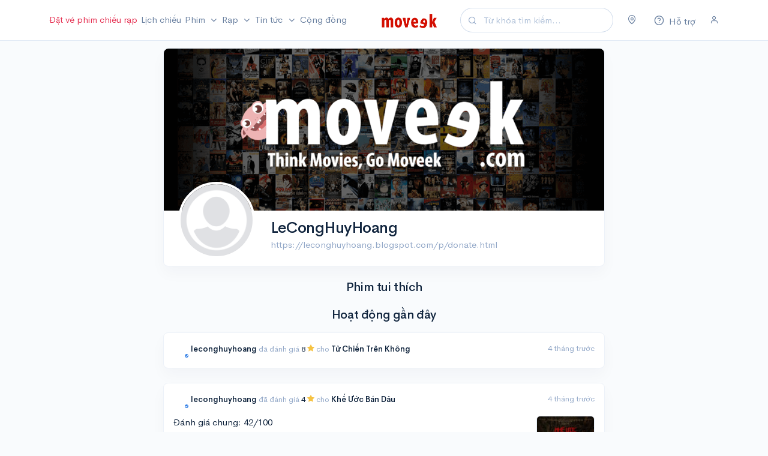

--- FILE ---
content_type: text/html; charset=UTF-8
request_url: https://moveek.com/u/leconghuyhoang
body_size: 15256
content:
<!DOCTYPE html>
<html lang="vi" xmlns="http://www.w3.org/1999/xhtml" xmlns:og="http://ogp.me/ns#"
      xmlns:fb="https://www.facebook.com/2008/fbml">

<head>
    <title>Trang cá nhân của LeCongHuyHoang | Moveek</title>

    <meta charset="utf-8" />
    <meta http-equiv="X-UA-Compatible" content="IE=edge">
    <meta name="viewport" content="width=device-width, initial-scale=1, maximum-scale=1, minimal-ui" />
    <meta name="apple-itunes-app" content="app-id=1263855155">
    
        <meta name="description" content="https://leconghuyhoang.blogspot.com/p/donate.html">

    <meta property="og:title" content="Trang cá nhân của LeCongHuyHoang" />
    <meta property="og:type" content="article" />
    <meta property="og:description" content="https://leconghuyhoang.blogspot.com/p/donate.html"/>
    <meta property="og:site_name" content="Moveek.com" />
    <meta property='og:image' content="https://cdn.moveek.com/bundles/ornweb/img/no-cover.png" />

    <meta property="fb:admins" content="1262905356"/>
    <meta property="fb:pages" content="177842595633799"/>

    <meta property="og:url" content="https://moveek.com/u/leconghuyhoang"/>

    <link rel="canonical" href="https://moveek.com/u/leconghuyhoang"/>
    <link rel="icon" type="image/png" href="https://cdn.moveek.com/favicon.png">

    <!-- Google Tag Manager -->
    <script>(function(w,d,s,l,i){w[l]=w[l]||[];w[l].push({'gtm.start':
                new Date().getTime(),event:'gtm.js'});var f=d.getElementsByTagName(s)[0],
            j=d.createElement(s),dl=l!='dataLayer'?'&l='+l:'';j.async=true;j.src=
            'https://www.googletagmanager.com/gtm.js?id='+i+dl;f.parentNode.insertBefore(j,f);
        })(window,document,'script','dataLayer','GTM-WPB2J8M');</script>
    <!-- End Google Tag Manager -->

    <link rel="stylesheet" href="https://cdn.moveek.com/build/403.48c361a1.css"><link rel="stylesheet" href="https://cdn.moveek.com/build/main.f1803fa5.css">

        <link rel="stylesheet" href="https://cdn.moveek.com/build/user.91df3fe5.css">
    <style type="text/css">
        h3 { position: relative; top: 5px; left: 5px; }
    </style>

    <script async src="https://cdn.moveek.com/bundles/ornweb/js/lazysizes.min.js"></script>
    <script src="https://cdn.moveek.com/bundles/bazingajstranslation/js/translator.min.js"></script>
    <script src="https://cdn.moveek.com/bundles/translations/config.js"></script>
    <script src="https://cdn.moveek.com/bundles/translations/messages/vi.js"></script>
    <script>
        var locale = 'vi';
    </script>

    </head>
<body data-turbo="false" class="language-vi">
<!-- Google Tag Manager (noscript) -->
<noscript><iframe src="https://www.googletagmanager.com/ns.html?id=GTM-WPB2J8M"
                  height="0" width="0" style="display:none;visibility:hidden"></iframe></noscript>
<!-- End Google Tag Manager (noscript) -->

<!-- NAVIGATION
    ================================================== -->

<nav class="navbar navbar-expand-lg navbar-light" id="topnav">
    <div class="container">

        <!-- Toggler -->
        <button class="navbar-toggler mr-auto" type="button" data-toggle="collapse" data-target="#navbar" aria-controls="navbar" aria-expanded="false" aria-label="Toggle navigation">
            <span class="navbar-toggler-icon"></span>
        </button>

        <!-- Brand -->
        <a class="navbar-brand mr-auto" href="/">
            <img src="https://cdn.moveek.com/bundles/ornweb/img/logo.png" alt="Moveek" class="navbar-brand-img">
        </a>

        <form action="/tim-kiem/" method="GET" class="form-inline mr-4 d-none d-lg-flex">
            <div class="input-group input-group-rounded input-group-merge">
                <!-- Input -->
                <input type="search" name="s" class="form-control form-control-prepended dropdown-toggle search" data-toggle="dropdown" placeholder="Từ khóa tìm kiếm..." aria-label="Search" value="">
                <div class="input-group-prepend">
                    <div class="input-group-text">
                        <i class="fe fe-search"></i>
                    </div>
                </div>
            </div>
        </form>

        <!-- User -->
        <div class="navbar-user">
            <div class="dropdown mr-4 d-flex">
                <a href="#" class="text-secondary" data-toggle="modal" data-target="#locationModal">
                    <i class="fe fe-map-pin"></i>
                </a>
            </div>

            <div class="dropdown mr-4 d-flex">
                <a href="/support" class="text-secondary">
                    <span class="icon">
                        <i class="fe fe-help-circle"></i>
                    </span>
                    <span class="d-none d-sm-inline-block">Hỗ trợ</span>
                </a>
            </div>

            
                                    <div class="d-lg-flex">

                        <a href="#" class="text-secondary" data-toggle="modal" data-target="#userModal">
                            <i class="fe fe-user"></i>
                        </a>
                    </div>
                
            
        </div>

        <div class="collapse navbar-collapse mr-auto order-lg-first" id="navbar">
            <form action="/tim-kiem/" method="GET" class="mt-4 mb-3 d-md-none">
                <input type="search" name="s" class="form-control form-control-rounded" placeholder="Từ khóa tìm kiếm..." aria-label="Search">
            </form>
            <ul class="navbar-nav mr-auto">
                <li class="nav-item">
                    <a class="nav-link text-danger pl-lg-0 pr-lg-1" href="/mua-ve/">
                        Đặt vé phim chiếu rạp
                    </a>
                </li>

                <li class="nav-item">
                    <a class="nav-link px-lg-1" href="/lich-chieu/">
                        Lịch chiếu
                    </a>
                </li>

                <li class="nav-item dropdown">
                    <a class="nav-link dropdown-toggle px-lg-1" href="#" id="topNavMovies" role="button" data-toggle="dropdown" aria-haspopup="true" aria-expanded="false">
                        Phim
                    </a>
                    <ul class="dropdown-menu" aria-labelledby="topNavMovies">
                        <li>
                            <a class="dropdown-item" href="/dang-chieu/">
                                Đang chiếu
                            </a>
                        </li>
                        <li>
                            <a class="dropdown-item" href="/sap-chieu/">
                                Sắp chiếu
                            </a>
                        </li>
                        <li>
                            <a class="dropdown-item" href="/chieu-som/">
                                Chiếu sớm
                            </a>
                        </li>
                        <li>
                            <a class="dropdown-item" href="/phim-thang-02-2026/">
                                Phim tháng 02/2026
                            </a>
                        </li>
                        <li>
                            <a class="dropdown-item" href="/phim-viet-nam/">
                                Phim Việt Nam
                            </a>
                        </li>
                    </ul>
                </li>

                <li class="nav-item">
                    <a class="nav-link dropdown-toggle px-lg-1" href="/rap/" role="button" data-toggle="modal" data-target="#cinemaModal">
                        Rạp
                    </a>
                </li>

                <li class="nav-item dropdown">
                    <a class="nav-link dropdown-toggle px-lg-1" href="#" id="topNavNews" role="button" data-toggle="dropdown" aria-haspopup="true" aria-expanded="false">
                        Tin tức
                    </a>
                    <ul class="dropdown-menu" aria-labelledby="topNavNews">
                        <li>
                            <a class="dropdown-item" href="/tin-tuc/">
                                Tin điện ảnh
                            </a>
                        </li>
                        <li>
                            <a class="dropdown-item" href="/danh-gia-phim/">
                                Đánh giá phim
                            </a>
                        </li>
                        <li>
                            <a class="dropdown-item" href="/video/">
                                Video
                            </a>
                        </li>
                        <li class="dropright">
                            <a class="dropdown-item dropdown-toggle" href="#" id="topNavSection" role="button" data-toggle="dropdown" aria-haspopup="true" aria-expanded="false">
                                Chuyên đề
                            </a>
                            <div class="dropdown-menu" aria-labelledby="topNavSection">
                                <a class="dropdown-item" href="/superheroes/">
                                    Siêu Anh Hùng
                                </a>
                                <a class="dropdown-item" href="/horror-thriller/">
                                    Kinh Dị
                                </a>
                                <a class="dropdown-item" href="/art-house/">
                                    Góc Nghệ Thuật
                                </a>
                            </div>
                        </li>
                        <li class="dropright">
                            <a class="dropdown-item dropdown-toggle" href="#" id="topNavUniverse" role="button" data-toggle="dropdown" aria-haspopup="true" aria-expanded="false">
                                Vũ trụ điện ảnh
                            </a>
                            <div class="dropdown-menu" aria-labelledby="topNavUniverse">
                                <a class="dropdown-item" href="/marvel-cinematic-universe/">
                                    Marvel Cinematic Universe
                                </a>
                                <a class="dropdown-item" href="/worlds-of-dc/">
                                    Worlds of DC
                                </a>
                                <a class="dropdown-item" href="/monsterverse/">
                                    MonsterVerse
                                </a>
                                <a class="dropdown-item" href="/star-wars-cinematic-universe/">
                                    Star Wars Cinematic Universe
                                </a>
                                <a class="dropdown-item" href="/the-conjuring-universe/">
                                    The Conjuring Universe
                                </a>
                            </div>
                        </li>
                        <li>
                            <a class="dropdown-item" href="/tv/">
                                Tv Series
                            </a>
                        </li>
                    </ul>
                </li>
                <li class="nav-item">
                    <a class="nav-link px-lg-1" href="/community">
                        Cộng đồng
                    </a>
                </li>

            </ul>
        </div>

    </div> <!-- / .container -->
</nav>

<div id="app">
    <!-- MAIN CONTENT
    ================================================== -->
    <div class="main-content">
            <div class="container mt-3">
        <div class="row justify-content-center">
            <div class="col-12 col-lg-10 col-xl-8">
                <div class="card">
    <div class="header mb-0">
        <div class="cover">
                        <img id="placeholder-cover" src="https://cdn.moveek.com/bundles/ornweb/img/no-cover.png" class="cover-img" alt="leconghuyhoang">
        </div>

        <div class="pl-3 pr-3 pl-sm-4 pr-sm-4">
            <!-- Body -->
            <div class="header-body mt-n5 mt-md-n6 border-bottom-0 pb-3">
                <div class="row align-items-end">
                    <div class="col-3">
                        <div class="avatar avatar-xxl header-avatar-top position-relative">
                                                        <img id="placeholder-avatar" src="https://cdn.moveek.com/bundles/ornweb/img/no-avatar.png" alt="leconghuyhoang" class="avatar-img rounded-circle border border-4 border-card">
                        </div>
                    </div>
                    <div class="col-9 mb-3 ml-sm-n4">
                        <h1 class="mb-1">
                            LeCongHuyHoang
                        </h1>
                        <p class="mb-0 text-muted text-truncate">https://leconghuyhoang.blogspot.com/p/donate.html</p>
                    </div>
                </div> <!-- / .row -->
            </div> <!-- / .header-body -->
        </div>
    </div>
</div>
                                    <div class="likes mb-4">
                        <h2 class="text-center">
                            Phim tui thích
                        </h2>

                        <div class="row grid slick-grid">
                                                                                            <div class="col item">
                                    <div class="card card-xs mb-4">
    <a href="/phim/hung-thu-vo-hinh/" title="Hung Thủ Vô Hình">
        <img src="https://cdn.moveek.com/storage/media/cache/tall/638d5a3f5728b327182628.jpeg" class="card-img-top" alt="Hung Thủ Vô Hình">
    </a>
    <div class="card-body border-top">
        <div class="row no-gutters small">
            <div class="col">
                            </div>
            <div class="col text-right">
                                    <a href="/review/hung-thu-vo-hinh/by/leconghuyhoang" class="text-dark">
                        <i class="icon-star text-warning"></i>
                        9
                                                    <i class="fe fe-message-circle"></i>
                                            </a>
                
            </div>
        </div> <!-- / .row -->

    </div>
</div>                                </div>
                                                                                            <div class="col item">
                                    <div class="card card-xs mb-4">
    <a href="/phim/death-on-the-nile/" title="Án Mạng Trên Sông Nile">
        <img src="https://cdn.moveek.com/storage/media/cache/tall/61c2ab64a2dd8576371276.jpeg" class="card-img-top" alt="Án Mạng Trên Sông Nile">
    </a>
    <div class="card-body border-top">
        <div class="row no-gutters small">
            <div class="col">
                                    <a href="/review/death-on-the-nile/" class="text-muted">
                        <i class="fe fe-thumbs-up"></i>
                        73%
                    </a>
                            </div>
            <div class="col text-right">
                                    <a href="/review/death-on-the-nile/by/leconghuyhoang" class="text-dark">
                        <i class="icon-star text-warning"></i>
                        8
                                                    <i class="fe fe-message-circle"></i>
                                            </a>
                
            </div>
        </div> <!-- / .row -->

    </div>
</div>                                </div>
                                                    </div> <!-- / .row -->
                    </div>
                
                
                                    <div class="activities mb-4">
                        <h2 class="text-center">
                            Hoạt động gần đây
                        </h2>

                        <div class="card-infinite">
                                            <div class="card card-sm activity">
        <div class="card-body">
                            <div class="row">
                    <div class="col">
                        <p class="text-muted small mb-0">
                                    <a class="avatar avatar-verified avatar-xs" href="/u/leconghuyhoang">
                <img src="https://cdn.moveek.com/bundles/ornweb/img/no-avatar.png" alt="leconghuyhoang" class="avatar-img rounded-circle">
            </a>
                            <a href="/u/leconghuyhoang" class="text-dark font-weight-bold">
    leconghuyhoang
</a>                            đã                             đánh giá <span class="text-dark">8</span> <i class="icon-star text-warning"></i>
                            cho <a href="/phim/tu-chien-tren-khong/" class="text-dark font-weight-bold">Tử Chiến Trên Không</a>
                        </p>
                    </div>
                    <div class="col-auto">
                        <p class="text-muted small mb-0">
                            <time datetime="2025-09-29 23:21:48">4 tháng trước</time>
                        </p>
                    </div>
                </div>
                                    </div>
    </div>
                <div class="card card-sm activity">
        <div class="card-body">
                            <div class="row">
                    <div class="col">
                        <p class="text-muted small mb-0">
                                    <a class="avatar avatar-verified avatar-xs" href="/u/leconghuyhoang">
                <img src="https://cdn.moveek.com/bundles/ornweb/img/no-avatar.png" alt="leconghuyhoang" class="avatar-img rounded-circle">
            </a>
                            <a href="/u/leconghuyhoang" class="text-dark font-weight-bold">
    leconghuyhoang
</a>                            đã                             đánh giá <span class="text-dark">4</span> <i class="icon-star text-warning"></i>
                            cho <a href="/phim/khe-uoc-ban-dau/" class="text-dark font-weight-bold">Khế Ước Bán Dâu</a>
                        </p>
                    </div>
                    <div class="col-auto">
                        <p class="text-muted small mb-0">
                            <time datetime="2025-09-27 12:25:39">4 tháng trước</time>
                        </p>
                    </div>
                </div>
                                                        <div class="row row-sm mt-3">
                        <div class="col-12 col-sm-10">
                            <div class="">
                                                                <div class="review-content">
                                                                        Đánh giá chung: 42/100

                                    <hr />

                                    <div class="btn-actions float-left">
                                        <span class="btn btn-default btn-sm text-danger like-count d-none">0</span>
                                        <a href="#" class="btn btn-sm btn-do-like btn-outline-dark" data-id="ApXB" data-value="1" data-token="025.opMG-JUoTVgP7xfJRph193SDu8FOobRRN5d4CwyjiU4.k_0xmvtPLwdriiClNNFNwyfy3rEskcJlR_ZVU2LkwRnb43aP41sAFiKsLw">
                                            <i class="fe fe-thumbs-up"></i>
                                        </a>
                                        <a href="#" class="btn btn-sm btn-do-like  btn-outline-dark" data-id="ApXB" data-value="-1" data-token="33dc6ed4510c1d645bd.kvUxyeMWlRJKcIEfNh8mqvYolmv6yVuTuvD59D9n0e4.o5sGq41x900uFbZzRFYenqVZ8xuY-S2nypHUrFEgmbnrhUG-lWXYXGczuQ">
                                            <i class="fe fe-thumbs-down"></i>
                                        </a>
                                    </div>
                                    <a href="/review/khe-uoc-ban-dau/by/leconghuyhoang" class="btn btn-sm btn-outline-dark float-right">
                                        <i class="fe fe-link"></i>
                                    </a>
                                </div>
                            </div>
                        </div>
                        <div class="d-none d-sm-block col-2">
                            <a href="/phim/khe-uoc-ban-dau/">
                                <img alt="Khế Ước Bán Dâu"
                                     src="https://cdn.moveek.com/bundles/ornweb/img/no-poster.png"
                                                                                    data-srcset="https://cdn.moveek.com/storage/media/cache/short/68be8bc2c698d415915163.jpg 1x, https://cdn.moveek.com/storage/media/cache/tall/68be8bc2c698d415915163.jpg 2x"
                                                                             data-src="https://cdn.moveek.com/storage/media/cache/short/68be8bc2c698d415915163.jpg"
                                     class="img-fluid rounded border lazyload">
                            </a>
                        </div>
                    </div>
                                    </div>
    </div>
                <div class="card card-sm activity">
        <div class="card-body">
                            <div class="row">
                    <div class="col">
                        <p class="text-muted small mb-0">
                                    <a class="avatar avatar-verified avatar-xs" href="/u/leconghuyhoang">
                <img src="https://cdn.moveek.com/bundles/ornweb/img/no-avatar.png" alt="leconghuyhoang" class="avatar-img rounded-circle">
            </a>
                            <a href="/u/leconghuyhoang" class="text-dark font-weight-bold">
    leconghuyhoang
</a>                            đã                             đánh giá <span class="text-dark">6</span> <i class="icon-star text-warning"></i>
                            cho <a href="/phim/nha-gia-tien/" class="text-dark font-weight-bold">Nhà Gia Tiên</a>
                        </p>
                    </div>
                    <div class="col-auto">
                        <p class="text-muted small mb-0">
                            <time datetime="2025-02-26 22:51:43">11 tháng trước</time>
                        </p>
                    </div>
                </div>
                                                        <div class="row row-sm mt-3">
                        <div class="col-12 col-sm-10">
                            <div class="">
                                                                <div class="review-content">
                                                                        Đánh giá: 60/100

                                    <hr />

                                    <div class="btn-actions float-left">
                                        <span class="btn btn-default btn-sm text-success like-count">+1</span>
                                        <a href="#" class="btn btn-sm btn-do-like btn-outline-dark" data-id="2mXN" data-value="1" data-token="829b519133f93db52066d6e4.9-dGULK1EUi8gJ2JLltuieroEwXKpcloLXdx6E1CvMM.pqgcYfz-YyfW5tjeFhY5z7msWG6NlftbHhoIiiQLya3B1nVggvhBMub28g">
                                            <i class="fe fe-thumbs-up"></i>
                                        </a>
                                        <a href="#" class="btn btn-sm btn-do-like  btn-outline-dark" data-id="2mXN" data-value="-1" data-token="0f8fa78588fd3d.jTgOex3nxd7zJReZT48oa-0r3cFeacfdUcGjiTpi6Gs.3HdUSlOst7GZQ1LOd8J_Lb5vlqoZWfXuYqza61MrnQW7CT1LLaqVpKlTeA">
                                            <i class="fe fe-thumbs-down"></i>
                                        </a>
                                    </div>
                                    <a href="/review/nha-gia-tien/by/leconghuyhoang" class="btn btn-sm btn-outline-dark float-right">
                                        <i class="fe fe-link"></i>
                                    </a>
                                </div>
                            </div>
                        </div>
                        <div class="d-none d-sm-block col-2">
                            <a href="/phim/nha-gia-tien/">
                                <img alt="Nhà Gia Tiên"
                                     src="https://cdn.moveek.com/bundles/ornweb/img/no-poster.png"
                                                                                    data-srcset="https://cdn.moveek.com/storage/media/cache/short/6773a926b7b26025677256.jpg 1x, https://cdn.moveek.com/storage/media/cache/tall/6773a926b7b26025677256.jpg 2x"
                                                                             data-src="https://cdn.moveek.com/storage/media/cache/short/6773a926b7b26025677256.jpg"
                                     class="img-fluid rounded border lazyload">
                            </a>
                        </div>
                    </div>
                                    </div>
    </div>
                <div class="card card-sm activity">
        <div class="card-body">
                            <div class="row">
                    <div class="col">
                        <p class="text-muted small mb-0">
                                    <a class="avatar avatar-verified avatar-xs" href="/u/leconghuyhoang">
                <img src="https://cdn.moveek.com/bundles/ornweb/img/no-avatar.png" alt="leconghuyhoang" class="avatar-img rounded-circle">
            </a>
                            <a href="/u/leconghuyhoang" class="text-dark font-weight-bold">
    leconghuyhoang
</a>                            đã                             đánh giá <span class="text-dark">4</span> <i class="icon-star text-warning"></i>
                            cho <a href="/phim/bo-tu-bao-thu/" class="text-dark font-weight-bold">Bộ Tứ Báo Thủ</a>
                        </p>
                    </div>
                    <div class="col-auto">
                        <p class="text-muted small mb-0">
                            <time datetime="2025-02-12 23:19:52">11 tháng trước</time>
                        </p>
                    </div>
                </div>
                                                        <div class="row row-sm mt-3">
                        <div class="col-12 col-sm-10">
                            <div class="">
                                                                <div class="review-content">
                                                                        Đánh giá chung: 44/100

                                    <hr />

                                    <div class="btn-actions float-left">
                                        <span class="btn btn-default btn-sm text-danger like-count d-none">0</span>
                                        <a href="#" class="btn btn-sm btn-do-like btn-outline-dark" data-id="oopN" data-value="1" data-token="a52e2d4d81c3dde2eae.8pacCHEX-oFTVmSBv4DEr95PFEUelR8FtBFX0-LAaLw.vq7VX0leq9FgHQzv8ej8x5B4ZnJV1HJiwnNvipWPB9ez5e5SJ3Gb2GMnBw">
                                            <i class="fe fe-thumbs-up"></i>
                                        </a>
                                        <a href="#" class="btn btn-sm btn-do-like  btn-outline-dark" data-id="oopN" data-value="-1" data-token="b2110e71e31301c3c5c1fac06bb3.ez4nwVTsD3Tm5nSWDc98VrSvkEPsGns9dCwm7uRz2gM.NwZulmylXiTVrRz4Q6dEPvqY4nSnWxZaAk4et5M8tWg6TVWbAopuLdaXFw">
                                            <i class="fe fe-thumbs-down"></i>
                                        </a>
                                    </div>
                                    <a href="/review/bo-tu-bao-thu/by/leconghuyhoang" class="btn btn-sm btn-outline-dark float-right">
                                        <i class="fe fe-link"></i>
                                    </a>
                                </div>
                            </div>
                        </div>
                        <div class="d-none d-sm-block col-2">
                            <a href="/phim/bo-tu-bao-thu/">
                                <img alt="Bộ Tứ Báo Thủ"
                                     src="https://cdn.moveek.com/bundles/ornweb/img/no-poster.png"
                                                                                    data-srcset="https://cdn.moveek.com/storage/media/cache/short/678e3479d3e69951550240.jpg 1x, https://cdn.moveek.com/storage/media/cache/tall/678e3479d3e69951550240.jpg 2x"
                                                                             data-src="https://cdn.moveek.com/storage/media/cache/short/678e3479d3e69951550240.jpg"
                                     class="img-fluid rounded border lazyload">
                            </a>
                        </div>
                    </div>
                                    </div>
    </div>
                <div class="card card-sm activity">
        <div class="card-body">
                            <div class="row">
                    <div class="col">
                        <p class="text-muted small mb-0">
                                    <a class="avatar avatar-verified avatar-xs" href="/u/leconghuyhoang">
                <img src="https://cdn.moveek.com/bundles/ornweb/img/no-avatar.png" alt="leconghuyhoang" class="avatar-img rounded-circle">
            </a>
                            <a href="/u/leconghuyhoang" class="text-dark font-weight-bold">
    leconghuyhoang
</a>                            đã                             đánh giá <span class="text-dark">6</span> <i class="icon-star text-warning"></i>
                            cho <a href="/phim/nu-hon-bac-ty/" class="text-dark font-weight-bold">Nụ Hôn Bạc Tỷ</a>
                        </p>
                    </div>
                    <div class="col-auto">
                        <p class="text-muted small mb-0">
                            <time datetime="2025-02-12 23:19:20">11 tháng trước</time>
                        </p>
                    </div>
                </div>
                                                        <div class="row row-sm mt-3">
                        <div class="col-12 col-sm-10">
                            <div class="">
                                                                <div class="review-content">
                                                                        Đánh giá chung: 63/100<br />
<br />
Bắt trend &quot;xé túi mù&quot; khá thú vị

                                    <hr />

                                    <div class="btn-actions float-left">
                                        <span class="btn btn-default btn-sm text-danger like-count">-1</span>
                                        <a href="#" class="btn btn-sm btn-do-like btn-outline-dark" data-id="n0nD" data-value="1" data-token="3bdd4.ROLq8tBjf-Te3HShPATU097wa2eedbhs934RNvnyDYs.C6DfhLsmJsmk7x7YaDWClZq4XS_bHIAOlBImG8ygdeA9q6iZ_QoqhbSZIQ">
                                            <i class="fe fe-thumbs-up"></i>
                                        </a>
                                        <a href="#" class="btn btn-sm btn-do-like  btn-outline-dark" data-id="n0nD" data-value="-1" data-token="2c62ca7f3d6801aa80cdc09a1ddf.-7xWYaX3vddHfuHZKWrkbR7yJBIA4EDK7AzOCTlzZGM.tP5jF86y5Po9TYugfVuyK1q6ElpFiXioj2D5JAwhHAiC9RQKiJ7oti07tA">
                                            <i class="fe fe-thumbs-down"></i>
                                        </a>
                                    </div>
                                    <a href="/review/nu-hon-bac-ty/by/leconghuyhoang" class="btn btn-sm btn-outline-dark float-right">
                                        <i class="fe fe-link"></i>
                                    </a>
                                </div>
                            </div>
                        </div>
                        <div class="d-none d-sm-block col-2">
                            <a href="/phim/nu-hon-bac-ty/">
                                <img alt="Nụ Hôn Bạc Tỷ"
                                     src="https://cdn.moveek.com/bundles/ornweb/img/no-poster.png"
                                                                                    data-srcset="https://cdn.moveek.com/storage/media/cache/short/6780d1ed8a13c311344030.jpg 1x, https://cdn.moveek.com/storage/media/cache/tall/6780d1ed8a13c311344030.jpg 2x"
                                                                             data-src="https://cdn.moveek.com/storage/media/cache/short/6780d1ed8a13c311344030.jpg"
                                     class="img-fluid rounded border lazyload">
                            </a>
                        </div>
                    </div>
                                    </div>
    </div>
                <div class="card card-sm activity">
        <div class="card-body">
                            <div class="row">
                    <div class="col">
                        <p class="text-muted small mb-0">
                                    <a class="avatar avatar-verified avatar-xs" href="/u/leconghuyhoang">
                <img src="https://cdn.moveek.com/bundles/ornweb/img/no-avatar.png" alt="leconghuyhoang" class="avatar-img rounded-circle">
            </a>
                            <a href="/u/leconghuyhoang" class="text-dark font-weight-bold">
    leconghuyhoang
</a>                            đã                             đánh giá <span class="text-dark">6</span> <i class="icon-star text-warning"></i>
                            cho <a href="/phim/chi-dau/" class="text-dark font-weight-bold">Chị Dâu</a>
                        </p>
                    </div>
                    <div class="col-auto">
                        <p class="text-muted small mb-0">
                            <time datetime="2025-01-02 22:12:46">1 năm trước</time>
                        </p>
                    </div>
                </div>
                                                        <div class="row row-sm mt-3">
                        <div class="col-12 col-sm-10">
                            <div class="">
                                                                <div class="review-content">
                                                                        Đánh giá chung: 60/100

                                    <hr />

                                    <div class="btn-actions float-left">
                                        <span class="btn btn-default btn-sm text-danger like-count d-none">0</span>
                                        <a href="#" class="btn btn-sm btn-do-like btn-outline-dark" data-id="5klK" data-value="1" data-token="dded3a38c766493.TogYEFaOxyjXiRJO-aDnjXg9KB-naUmonxnwuD6YhQg.Y99gRjq2pXHlz0J3gZeeu0x0YFzDIATf2FOl6kfgslgv8mhYGvyhbrrZXw">
                                            <i class="fe fe-thumbs-up"></i>
                                        </a>
                                        <a href="#" class="btn btn-sm btn-do-like  btn-outline-dark" data-id="5klK" data-value="-1" data-token="391c7bf2e0aa4736cff90d.VYrC_5L-mpLyhhIwO3CJXh_8xy8AR9WlCT3gX2Exs8c.eN26qf7G-MvAwEIJQ0fwaCu1j2xkDpjSTne1DRhJhJc08LK33oz81J_WXw">
                                            <i class="fe fe-thumbs-down"></i>
                                        </a>
                                    </div>
                                    <a href="/review/chi-dau/by/leconghuyhoang" class="btn btn-sm btn-outline-dark float-right">
                                        <i class="fe fe-link"></i>
                                    </a>
                                </div>
                            </div>
                        </div>
                        <div class="d-none d-sm-block col-2">
                            <a href="/phim/chi-dau/">
                                <img alt="Chị Dâu"
                                     src="https://cdn.moveek.com/bundles/ornweb/img/no-poster.png"
                                                                                    data-srcset="https://cdn.moveek.com/storage/media/cache/short/6745ba13abd7e115753102.jpg 1x, https://cdn.moveek.com/storage/media/cache/tall/6745ba13abd7e115753102.jpg 2x"
                                                                             data-src="https://cdn.moveek.com/storage/media/cache/short/6745ba13abd7e115753102.jpg"
                                     class="img-fluid rounded border lazyload">
                            </a>
                        </div>
                    </div>
                                    </div>
    </div>
                <div class="card card-sm activity">
        <div class="card-body">
                            <div class="row">
                    <div class="col">
                        <p class="text-muted small mb-0">
                                    <a class="avatar avatar-verified avatar-xs" href="/u/leconghuyhoang">
                <img src="https://cdn.moveek.com/bundles/ornweb/img/no-avatar.png" alt="leconghuyhoang" class="avatar-img rounded-circle">
            </a>
                            <a href="/u/leconghuyhoang" class="text-dark font-weight-bold">
    leconghuyhoang
</a>                            đã                             đánh giá <span class="text-dark">6</span> <i class="icon-star text-warning"></i>
                            cho <a href="/phim/red-one-mat-ma-do/" class="text-dark font-weight-bold">Red One: Mật Mã Đỏ</a>
                        </p>
                    </div>
                    <div class="col-auto">
                        <p class="text-muted small mb-0">
                            <time datetime="2024-12-23 22:27:24">1 năm trước</time>
                        </p>
                    </div>
                </div>
                                                        <div class="row row-sm mt-3">
                        <div class="col-12 col-sm-10">
                            <div class="">
                                                                <div class="review-content">
                                                                        Đánh giá: 66/100

                                    <hr />

                                    <div class="btn-actions float-left">
                                        <span class="btn btn-default btn-sm text-danger like-count d-none">0</span>
                                        <a href="#" class="btn btn-sm btn-do-like btn-outline-dark" data-id="mmqR" data-value="1" data-token="696cda4450e331924678e00a55f59.fL68BEXlNXY6BxrJfJkrxqnA_GNem1hsTY8UJxu4iIA.Mu75aQCJfAx-MmL_G8BypdmWj1E632pYKMtgE1jI5MM3ycwwdqZtQXFBdQ">
                                            <i class="fe fe-thumbs-up"></i>
                                        </a>
                                        <a href="#" class="btn btn-sm btn-do-like  btn-outline-dark" data-id="mmqR" data-value="-1" data-token="4a1902d8ba7.qv58nbDXQtBIbA874xVxPdDCJI03M70vQnYKhJ_CvEU.5K458PW7C6oMWXcNhEwoXqCUV79Td48bJzJ-sNyy0AbhiQypg5Qa5wMqYA">
                                            <i class="fe fe-thumbs-down"></i>
                                        </a>
                                    </div>
                                    <a href="/review/red-one-mat-ma-do/by/leconghuyhoang" class="btn btn-sm btn-outline-dark float-right">
                                        <i class="fe fe-link"></i>
                                    </a>
                                </div>
                            </div>
                        </div>
                        <div class="d-none d-sm-block col-2">
                            <a href="/phim/red-one-mat-ma-do/">
                                <img alt="Red One: Mật Mã Đỏ"
                                     src="https://cdn.moveek.com/bundles/ornweb/img/no-poster.png"
                                                                                    data-srcset="https://cdn.moveek.com/storage/media/cache/short/6720a415a0baf290618097.jpg 1x, https://cdn.moveek.com/storage/media/cache/tall/6720a415a0baf290618097.jpg 2x"
                                                                             data-src="https://cdn.moveek.com/storage/media/cache/short/6720a415a0baf290618097.jpg"
                                     class="img-fluid rounded border lazyload">
                            </a>
                        </div>
                    </div>
                                    </div>
    </div>
                <div class="card card-sm activity">
        <div class="card-body">
                            <div class="row">
                    <div class="col">
                        <p class="text-muted small mb-0">
                                    <a class="avatar avatar-verified avatar-xs" href="/u/leconghuyhoang">
                <img src="https://cdn.moveek.com/bundles/ornweb/img/no-avatar.png" alt="leconghuyhoang" class="avatar-img rounded-circle">
            </a>
                            <a href="/u/leconghuyhoang" class="text-dark font-weight-bold">
    leconghuyhoang
</a>                            đã                             đánh giá <span class="text-dark">7</span> <i class="icon-star text-warning"></i>
                            cho <a href="/phim/mufasa-vua-su-tu/" class="text-dark font-weight-bold">Mufasa: Vua Sư Tử</a>
                        </p>
                    </div>
                    <div class="col-auto">
                        <p class="text-muted small mb-0">
                            <time datetime="2024-12-23 22:26:35">1 năm trước</time>
                        </p>
                    </div>
                </div>
                                                        <div class="row row-sm mt-3">
                        <div class="col-12 col-sm-10">
                            <div class="">
                                                                <div class="review-content">
                                                                        Đánh giá: 65/100

                                    <hr />

                                    <div class="btn-actions float-left">
                                        <span class="btn btn-default btn-sm text-danger like-count d-none">0</span>
                                        <a href="#" class="btn btn-sm btn-do-like btn-outline-dark" data-id="llxj" data-value="1" data-token="19ba7b19a1622bb8cc97b4c11d6d.G-tDjJEQESDBvKhYEe4uAX6pnUI_jXfbvL4Qrg1IAsg.d6EUyvxoWGu05f8ATqdbTgje6xR13yb20v9E31cGZ4Vyxjbh-FxaVfP_nA">
                                            <i class="fe fe-thumbs-up"></i>
                                        </a>
                                        <a href="#" class="btn btn-sm btn-do-like  btn-outline-dark" data-id="llxj" data-value="-1" data-token="9a6.An7ODzhgdKRXvTU_idWiYQM1TT4h0ZelD_ZI_yizEW8.bjSZSVUYPe8i5GJn1pzXLnVCO2hrg8aIYbccjnL9dCJrU7tiUSw_0WX-AQ">
                                            <i class="fe fe-thumbs-down"></i>
                                        </a>
                                    </div>
                                    <a href="/review/mufasa-vua-su-tu/by/leconghuyhoang" class="btn btn-sm btn-outline-dark float-right">
                                        <i class="fe fe-link"></i>
                                    </a>
                                </div>
                            </div>
                        </div>
                        <div class="d-none d-sm-block col-2">
                            <a href="/phim/mufasa-vua-su-tu/">
                                <img alt="Mufasa: Vua Sư Tử"
                                     src="https://cdn.moveek.com/bundles/ornweb/img/no-poster.png"
                                                                                    data-srcset="https://cdn.moveek.com/storage/media/cache/short/672ed11c7f6e1073550163.jpg 1x, https://cdn.moveek.com/storage/media/cache/tall/672ed11c7f6e1073550163.jpg 2x"
                                                                             data-src="https://cdn.moveek.com/storage/media/cache/short/672ed11c7f6e1073550163.jpg"
                                     class="img-fluid rounded border lazyload">
                            </a>
                        </div>
                    </div>
                                    </div>
    </div>
                <div class="card card-sm activity">
        <div class="card-body">
                            <div class="row">
                    <div class="col">
                        <p class="text-muted small mb-0">
                                    <a class="avatar avatar-verified avatar-xs" href="/u/leconghuyhoang">
                <img src="https://cdn.moveek.com/bundles/ornweb/img/no-avatar.png" alt="leconghuyhoang" class="avatar-img rounded-circle">
            </a>
                            <a href="/u/leconghuyhoang" class="text-dark font-weight-bold">
    leconghuyhoang
</a>                            đã                             đánh giá <span class="text-dark">4</span> <i class="icon-star text-warning"></i>
                            cho <a href="/phim/lam-giau-voi-ma/" class="text-dark font-weight-bold">Làm Giàu Với Ma</a>
                        </p>
                    </div>
                    <div class="col-auto">
                        <p class="text-muted small mb-0">
                            <time datetime="2024-10-19 16:22:57">1 năm trước</time>
                        </p>
                    </div>
                </div>
                                    </div>
    </div>
                <div class="card card-sm activity">
        <div class="card-body">
                            <div class="row">
                    <div class="col">
                        <p class="text-muted small mb-0">
                                    <a class="avatar avatar-verified avatar-xs" href="/u/leconghuyhoang">
                <img src="https://cdn.moveek.com/bundles/ornweb/img/no-avatar.png" alt="leconghuyhoang" class="avatar-img rounded-circle">
            </a>
                            <a href="/u/leconghuyhoang" class="text-dark font-weight-bold">
    leconghuyhoang
</a>                            đã                             đánh giá <span class="text-dark">4</span> <i class="icon-star text-warning"></i>
                            cho <a href="/phim/cam/" class="text-dark font-weight-bold">CÁM</a>
                        </p>
                    </div>
                    <div class="col-auto">
                        <p class="text-muted small mb-0">
                            <time datetime="2024-10-19 16:12:27">1 năm trước</time>
                        </p>
                    </div>
                </div>
                                    </div>
    </div>
                        </div>
                        <a href="#" class="btn btn-light btn-block btn-view-more mb-3">
                            Xem thêm
                        </a>
                        <div class="page-load-status">
                            <div class="infinite-scroll-request">
                                <div class="spinner-border" role="status">
                                    <span class="sr-only">Loading...</span>
                                </div>
                            </div>
                            <p class="infinite-scroll-last">End of content</p>
                            <p class="infinite-scroll-error">No more pages to load</p>
                        </div>

                    </div>
                            </div>
        </div>
    </div>

                    <div id="footer" class="bg-light pt-3 pb-3 border-top">
                <div class="container">
                        <div class="row row-sm mb-3">
        <div class="d-none d-md-block col-1"></div>
        <div class="col-12 col-sm-5 text-center text-sm-left">
            <div class="small text-muted">
                <strong>PHIM VIỆT SẮP CHIẾU</strong>
                <div class="row">
                                            <div class="col-4 d-flex mb-1">
                            <a
                                href="/phim/huyen-tinh-da-trach/"
                                class="text-truncate text-muted"
                                title="Huyền Tình Dạ Trạch"
                            >
                                Huyền Tình Dạ Trạch
                            </a>
                        </div>
                                            <div class="col-4 d-flex mb-1">
                            <a
                                href="/phim/tho-oi/"
                                class="text-truncate text-muted"
                                title="Thỏ Ơi"
                            >
                                Thỏ Ơi
                            </a>
                        </div>
                                            <div class="col-4 d-flex mb-1">
                            <a
                                href="/phim/mui-pho/"
                                class="text-truncate text-muted"
                                title="Mùi Phở"
                            >
                                Mùi Phở
                            </a>
                        </div>
                                            <div class="col-4 d-flex mb-1">
                            <a
                                href="/phim/bau-vat-troi-cho/"
                                class="text-truncate text-muted"
                                title="Báu Vật Trời Cho"
                            >
                                Báu Vật Trời Cho
                            </a>
                        </div>
                                            <div class="col-4 d-flex mb-1">
                            <a
                                href="/phim/nha-ba-toi-mot-phong/"
                                class="text-truncate text-muted"
                                title="Nhà Ba Tôi Một Phòng"
                            >
                                Nhà Ba Tôi Một Phòng
                            </a>
                        </div>
                                            <div class="col-4 d-flex mb-1">
                            <a
                                href="/phim/nha-minh-thoi-di/"
                                class="text-truncate text-muted"
                                title="Nhà Mình Đi Thôi"
                            >
                                Nhà Mình Đi Thôi
                            </a>
                        </div>
                                            <div class="col-4 d-flex mb-1">
                            <a
                                href="/phim/cam-on-nguoi-da-thuc-cung-toi/"
                                class="text-truncate text-muted"
                                title="Cảm Ơn Người Đã Thức Cùng Tôi"
                            >
                                Cảm Ơn Người Đã Thức Cùng Tôi
                            </a>
                        </div>
                                            <div class="col-4 d-flex mb-1">
                            <a
                                href="/phim/quy-nhap-trang-2/"
                                class="text-truncate text-muted"
                                title="Quỷ Nhập Tràng 2"
                            >
                                Quỷ Nhập Tràng 2
                            </a>
                        </div>
                                            <div class="col-4 d-flex mb-1">
                            <a
                                href="/phim/tai/"
                                class="text-truncate text-muted"
                                title="TÀI"
                            >
                                TÀI
                            </a>
                        </div>
                                    </div>
            </div>
        </div>
    </div>
                    <div class="row row-sm">
                        <div class="d-none d-md-block col-1">
                            <img src="https://cdn.moveek.com/bundles/ornweb/img/favicon-large.png" alt="Moveek" class="img-fluid">
                        </div>
                        <div class="col-12 col-sm-5 text-center text-sm-left">
                            <div class="small text-muted">
                                <strong>CÔNG TY TNHH MONET</strong>
                                <br />Số ĐKKD: 0315367026 · Nơi cấp: Sở kế hoạch và đầu tư Tp. Hồ Chí Minh · Đăng ký lần đầu ngày 01/11/2018
                                <br />Địa chỉ: 33 Nguyễn Trung Trực, P.5, Q. Bình Thạnh, Tp. Hồ Chí Minh
                                <br />
                                <a href="/about-us" class="text-muted">Về chúng tôi</a>
                                · <a href="/privacy" class="text-muted">Chính sách bảo mật</a>
                                · <a href="/support" class="text-muted">Hỗ trợ</a>
                                · <a href="mailto:thailuu@moveek.vn" class="text-muted">Liên hệ</a>
                                · v8.1
                                <br />
                            </div>
                        </div>
                        <div class="col-12 col-sm-4 mt-3 mt-sm-0 text-center text-sm-left">
                            <div class="small text-muted">
                                <strong>ĐỐI TÁC</strong>

                                <div class="partners-logo mt-1">
                                    <div class="mb-2">
                                        <div class="avatar avatar-sm">
                                            <img
                                                    src="https://cdn.moveek.com/bundles/ornweb/img/no-thumbnail.png"
                                                    data-src="https://cdn.moveek.com/bundles/ornweb/partners/beta-cineplex-v2.jpg"
                                                    class="lazyload avatar-img rounded-circle"
                                                    alt="Beta Cinemas"
                                            >
                                        </div>
                                        <div class="avatar avatar-sm">
                                            <img
                                                    src="https://cdn.moveek.com/bundles/ornweb/img/no-thumbnail.png"
                                                    data-src="https://cdn.moveek.com/bundles/ornweb/partners/mega-gs-cinemas.png"
                                                    class="lazyload avatar-img rounded-circle"
                                                    alt="Mega GS Cinemas"
                                            >
                                        </div>
                                        <div class="avatar avatar-sm">
                                            <img
                                                    src="https://cdn.moveek.com/bundles/ornweb/img/no-thumbnail.png"
                                                    data-src="https://cdn.moveek.com/bundles/ornweb/partners/cinestar.png"
                                                    class="lazyload avatar-img rounded-circle"
                                                    alt="Cinestar"
                                            >
                                        </div>
                                        <div class="avatar avatar-sm">
                                            <img
                                                    src="https://cdn.moveek.com/bundles/ornweb/img/no-thumbnail.png"
                                                    data-src="https://cdn.moveek.com/bundles/ornweb/partners/dcine.png"
                                                    class="lazyload avatar-img rounded-circle"
                                                    alt="Dcine"
                                            >
                                        </div>
                                        <div class="avatar avatar-sm">
                                            <img
                                                    src="https://cdn.moveek.com/bundles/ornweb/img/no-thumbnail.png"
                                                    data-src="https://cdn.moveek.com/bundles/ornweb/partners/cinemax.png"
                                                    class="lazyload avatar-img rounded-circle"
                                                    alt="Cinemax"
                                            >
                                        </div>
                                        <div class="avatar avatar-sm">
                                            <img
                                                    src="https://cdn.moveek.com/bundles/ornweb/img/no-thumbnail.png"
                                                    data-src="https://cdn.moveek.com/bundles/ornweb/partners/starlight.png"
                                                    class="lazyload avatar-img rounded-circle bg-white"
                                                    alt="Starlight"
                                            >
                                        </div>
                                        <div class="avatar avatar-sm">
                                            <img
                                                    src="https://cdn.moveek.com/bundles/ornweb/img/no-thumbnail.png"
                                                    data-src="https://cdn.moveek.com/bundles/ornweb/partners/rio.png"
                                                    class="lazyload avatar-img rounded-circle bg-white"
                                                    alt="Rio Cinemas"
                                            >
                                        </div>
                                        <div class="avatar avatar-sm">
                                            <img
                                                    src="https://cdn.moveek.com/bundles/ornweb/img/no-thumbnail.png"
                                                    data-src="https://cdn.moveek.com/bundles/ornweb/partners/dong-da-cinemas.png"
                                                    class="lazyload avatar-img rounded-circle bg-white"
                                                    alt="DDCinema"
                                            >
                                        </div>
                                    </div>
                                    <div>
                                        <div class="avatar avatar-sm">
                                            <img
                                                    src="https://cdn.moveek.com/bundles/ornweb/img/no-thumbnail.png"
                                                    data-src="https://cdn.moveek.com/bundles/ornweb/partners/touch-cinemas.png"
                                                    class="lazyload avatar-img rounded-circle bg-white"
                                                    alt="Touch Cinema"
                                            >
                                        </div>
                                        <div class="avatar avatar-sm">
                                            <img
                                                    src="https://cdn.moveek.com/bundles/ornweb/img/no-thumbnail.png"
                                                    data-src="https://cdn.moveek.com/bundles/ornweb/partners/payoo.jpg"
                                                    class="lazyload avatar-img rounded-circle"
                                                    alt="Payoo"
                                            >
                                        </div>
                                        <div class="avatar avatar-sm">
                                            <img
                                                    src="https://cdn.moveek.com/bundles/ornweb/img/no-thumbnail.png"
                                                    data-src="https://cdn.moveek.com/bundles/ornweb/partners/momo.png"
                                                    class="lazyload avatar-img rounded-circle"
                                                    alt="Ví Điện Tử Momo"
                                            >
                                        </div>
                                        <div class="avatar avatar-sm">
                                            <img
                                                    src="https://cdn.moveek.com/bundles/ornweb/img/no-thumbnail.png"
                                                    data-src="https://cdn.moveek.com/bundles/ornweb/partners/zalopay-icon.png"
                                                    class="lazyload avatar-img rounded-circle"
                                                    alt="Ví Điện Tử ZaloPay"
                                            >
                                        </div>
                                    </div>
                                </div>
                            </div>
                        </div>
                        <div class="col-12 col-sm-2 mt-3 mt-sm-0 text-center text-sm-left align-self-center">
                            <a rel="noreferrer" href="http://online.gov.vn/Home/WebDetails/52309" target="_blank">
                                <img alt="Đã thông báo với Bộ Công Thương" src="https://cdn.moveek.com/bundles/ornweb/img/no-thumbnail.png" data-src="https://cdn.moveek.com/bundles/ornweb/img/20150827110756-dathongbao.png" class="lazyload img-fluid bct-announce">
                            </a>
                        </div>
                    </div>
                </div>
            </div>
            </div> <!-- / .main-content -->

    <!-- Left side -->
    <div class="modal fade" id="userModal" tabindex="-1" role="dialog" aria-hidden="true">
        <div class="modal-dialog modal-dialog-vertical" role="document">
            <div class="modal-content">
                <div class="modal-body">

                    <div class="alert alert-danger d-none"></div>

                    <form method="post" action="/login_check" id="loginModalForm">
                        <input type="hidden" name="_csrf_token" value="csrf-token"/>
                        <!-- Email address -->
                        <div class="form-group">

                            <!-- Label -->
                            <label>Tài khoản</label>

                            <!-- Input -->
                            <input type="text" class="form-control" name="_username" required="">

                        </div>

                        <!-- Password -->
                        <div class="form-group">

                            <div class="row">
                                <div class="col">

                                    <!-- Label -->
                                    <label>Mật khẩu</label>

                                </div>
                                <div class="col-auto">

                                    <!-- Help text -->
                                    <a href="/recover-password/request" class="form-text small text-muted">
                                        Quên mật khẩu?
                                    </a>

                                </div>
                            </div> <!-- / .row -->

                            <!-- Input -->
                            <input type="password" class="form-control" name="_password" required="">

                        </div>

                        <!-- Submit -->
                        <button class="btn btn-lg btn-block btn-dark mb-3 btn-submit">
                            Đăng nhập
                        </button>

                        <!-- Link -->
                        <div class="text-center">
                            <small class="text-muted">
                                Chưa có tài khoản? <a href="/register/">Đăng ký ngay</a>!
                            </small>
                        </div>

                                            </form>
                </div>
            </div>
        </div>
    </div>

    <!-- Right side -->
    <div class="modal fade fixed-right" id="locationModal" tabindex="-1" role="dialog" aria-hidden="true">
        <div class="modal-dialog modal-dialog-vertical" role="document">
            <div class="modal-content">
                <div class="modal-body">
                    <form class="mb-4">
                        <div class="input-group input-group-merge">
                            <input type="search" class="form-control form-control-prepended search" placeholder="Tìm theo tỉnh, thành phố">
                            <div class="input-group-prepend">
                                <div class="input-group-text">
                                    <span class="fe fe-search"></span>
                                </div>
                            </div>
                        </div>
                    </form>
                    <div class="my-n3">
                        <div class="list-group list-group-flush list">
                                <a href="/rap-khu-vuc/ho-chi-minh/"
       class="list-group-item d-flex justify-content-between align-items-center px-0 btn-change-region"
       data-region="1"
    >
        <h4 class="text-body mb-0 name">
            Tp. Hồ Chí Minh

            <span class="alias d-none">tp. ho chi minh,ho chi minh</span>
                            <span class="small text-muted d-block mt-1">
                    69 rạp
                </span>
                    </h4>
                    <span class="text-danger"><i class="fe fe-check-circle"></i></span>
            </a>
    <a href="/rap-khu-vuc/ha-noi/"
       class="list-group-item d-flex justify-content-between align-items-center px-0 btn-change-region"
       data-region="9"
    >
        <h4 class="text-body mb-0 name">
            Hà Nội

            <span class="alias d-none">ha noi,ha noi</span>
                            <span class="small text-muted d-block mt-1">
                    55 rạp
                </span>
                    </h4>
            </a>
    <a href="/rap-khu-vuc/da-nang/"
       class="list-group-item d-flex justify-content-between align-items-center px-0 btn-change-region"
       data-region="7"
    >
        <h4 class="text-body mb-0 name">
            Đà Nẵng

            <span class="alias d-none">da nang,da nang</span>
                            <span class="small text-muted d-block mt-1">
                    9 rạp
                </span>
                    </h4>
            </a>
    <a href="/rap-khu-vuc/dong-nai/"
       class="list-group-item d-flex justify-content-between align-items-center px-0 btn-change-region"
       data-region="3"
    >
        <h4 class="text-body mb-0 name">
            Đồng Nai

            <span class="alias d-none">dong nai,Biên Hòa</span>
                            <span class="small text-muted d-block mt-1">
                    9 rạp
                </span>
                    </h4>
            </a>
    <a href="/rap-khu-vuc/can-tho/"
       class="list-group-item d-flex justify-content-between align-items-center px-0 btn-change-region"
       data-region="6"
    >
        <h4 class="text-body mb-0 name">
            Cần Thơ

            <span class="alias d-none">can tho,can tho</span>
                            <span class="small text-muted d-block mt-1">
                    5 rạp
                </span>
                    </h4>
            </a>
    <a href="/rap-khu-vuc/binh-duong/"
       class="list-group-item d-flex justify-content-between align-items-center px-0 btn-change-region"
       data-region="4"
    >
        <h4 class="text-body mb-0 name">
            Bình Dương

            <span class="alias d-none">binh duong,binh duong</span>
                            <span class="small text-muted d-block mt-1">
                    10 rạp
                </span>
                    </h4>
            </a>
    <a href="/rap-khu-vuc/binh-phuoc/"
       class="list-group-item d-flex justify-content-between align-items-center px-0 btn-change-region"
       data-region="53"
    >
        <h4 class="text-body mb-0 name">
            Bình Phước

            <span class="alias d-none">binh phuoc,</span>
                            <span class="small text-muted d-block mt-1">
                    3 rạp
                </span>
                    </h4>
            </a>
    <a href="/rap-khu-vuc/binh-thuan/"
       class="list-group-item d-flex justify-content-between align-items-center px-0 btn-change-region"
       data-region="13"
    >
        <h4 class="text-body mb-0 name">
            Bình Thuận

            <span class="alias d-none">binh thuan,</span>
                            <span class="small text-muted d-block mt-1">
                    1 rạp
                </span>
                    </h4>
            </a>
    <a href="/rap-khu-vuc/vung-tau/"
       class="list-group-item d-flex justify-content-between align-items-center px-0 btn-change-region"
       data-region="15"
    >
        <h4 class="text-body mb-0 name">
            Bà Rịa - Vũng Tàu

            <span class="alias d-none">ba ria - vung tau,vung tau ba ria</span>
                            <span class="small text-muted d-block mt-1">
                    7 rạp
                </span>
                    </h4>
            </a>
    <a href="/rap-khu-vuc/an-giang/"
       class="list-group-item d-flex justify-content-between align-items-center px-0 btn-change-region"
       data-region="18"
    >
        <h4 class="text-body mb-0 name">
            An Giang

            <span class="alias d-none">an giang,</span>
                            <span class="small text-muted d-block mt-1">
                    3 rạp
                </span>
                    </h4>
            </a>
    <a href="/rap-khu-vuc/ben-tre/"
       class="list-group-item d-flex justify-content-between align-items-center px-0 btn-change-region"
       data-region="19"
    >
        <h4 class="text-body mb-0 name">
            Bến Tre

            <span class="alias d-none">ben tre,ben tre</span>
                            <span class="small text-muted d-block mt-1">
                    1 rạp
                </span>
                    </h4>
            </a>
    <a href="/rap-khu-vuc/hai-phong/"
       class="list-group-item d-flex justify-content-between align-items-center px-0 btn-change-region"
       data-region="10"
    >
        <h4 class="text-body mb-0 name">
            Hải Phòng

            <span class="alias d-none">hai phong,hai phong</span>
                            <span class="small text-muted d-block mt-1">
                    4 rạp
                </span>
                    </h4>
            </a>
    <a href="/rap-khu-vuc/kien-giang/"
       class="list-group-item d-flex justify-content-between align-items-center px-0 btn-change-region"
       data-region="24"
    >
        <h4 class="text-body mb-0 name">
            Kiên Giang

            <span class="alias d-none">kien giang,kien giang</span>
                            <span class="small text-muted d-block mt-1">
                    4 rạp
                </span>
                    </h4>
            </a>
    <a href="/rap-khu-vuc/hai-duong/"
       class="list-group-item d-flex justify-content-between align-items-center px-0 btn-change-region"
       data-region="29"
    >
        <h4 class="text-body mb-0 name">
            Hải Dương

            <span class="alias d-none">hai duong,hai duong</span>
                            <span class="small text-muted d-block mt-1">
                    3 rạp
                </span>
                    </h4>
            </a>
    <a href="/rap-khu-vuc/tra-vinh/"
       class="list-group-item d-flex justify-content-between align-items-center px-0 btn-change-region"
       data-region="27"
    >
        <h4 class="text-body mb-0 name">
            Trà Vinh

            <span class="alias d-none">tra vinh,</span>
                            <span class="small text-muted d-block mt-1">
                    1 rạp
                </span>
                    </h4>
            </a>
    <a href="/rap-khu-vuc/quang-ninh/"
       class="list-group-item d-flex justify-content-between align-items-center px-0 btn-change-region"
       data-region="8"
    >
        <h4 class="text-body mb-0 name">
            Quảng Ninh

            <span class="alias d-none">quang ninh,quang ninh</span>
                            <span class="small text-muted d-block mt-1">
                    5 rạp
                </span>
                    </h4>
            </a>
    <a href="/rap-khu-vuc/vinh-long/"
       class="list-group-item d-flex justify-content-between align-items-center px-0 btn-change-region"
       data-region="28"
    >
        <h4 class="text-body mb-0 name">
            Vĩnh Long

            <span class="alias d-none">vinh long,</span>
                            <span class="small text-muted d-block mt-1">
                    2 rạp
                </span>
                    </h4>
            </a>
    <a href="/rap-khu-vuc/bac-giang/"
       class="list-group-item d-flex justify-content-between align-items-center px-0 btn-change-region"
       data-region="2"
    >
        <h4 class="text-body mb-0 name">
            Bắc Giang

            <span class="alias d-none">bac giang,bac giang</span>
                            <span class="small text-muted d-block mt-1">
                    2 rạp
                </span>
                    </h4>
            </a>
    <a href="/rap-khu-vuc/ninh-binh/"
       class="list-group-item d-flex justify-content-between align-items-center px-0 btn-change-region"
       data-region="16"
    >
        <h4 class="text-body mb-0 name">
            Ninh Bình

            <span class="alias d-none">ninh binh,ninh binh</span>
                            <span class="small text-muted d-block mt-1">
                    1 rạp
                </span>
                    </h4>
            </a>
    <a href="/rap-khu-vuc/ca-mau/"
       class="list-group-item d-flex justify-content-between align-items-center px-0 btn-change-region"
       data-region="30"
    >
        <h4 class="text-body mb-0 name">
            Cà Mau

            <span class="alias d-none">ca mau,ca mau</span>
                            <span class="small text-muted d-block mt-1">
                    2 rạp
                </span>
                    </h4>
            </a>
    <a href="/rap-khu-vuc/lao-cai/"
       class="list-group-item d-flex justify-content-between align-items-center px-0 btn-change-region"
       data-region="58"
    >
        <h4 class="text-body mb-0 name">
            Lào Cai

            <span class="alias d-none">lao cai,lao cai</span>
                            <span class="small text-muted d-block mt-1">
                    1 rạp
                </span>
                    </h4>
            </a>
    <a href="/rap-khu-vuc/phu-tho/"
       class="list-group-item d-flex justify-content-between align-items-center px-0 btn-change-region"
       data-region="17"
    >
        <h4 class="text-body mb-0 name">
            Phú Thọ

            <span class="alias d-none">phu tho,phu tho</span>
                            <span class="small text-muted d-block mt-1">
                    3 rạp
                </span>
                    </h4>
            </a>
    <a href="/rap-khu-vuc/hau-giang/"
       class="list-group-item d-flex justify-content-between align-items-center px-0 btn-change-region"
       data-region="35"
    >
        <h4 class="text-body mb-0 name">
            Hậu Giang

            <span class="alias d-none">hau giang,hau giang</span>
                            <span class="small text-muted d-block mt-1">
                    1 rạp
                </span>
                    </h4>
            </a>
    <a href="/rap-khu-vuc/thai-binh/"
       class="list-group-item d-flex justify-content-between align-items-center px-0 btn-change-region"
       data-region="20"
    >
        <h4 class="text-body mb-0 name">
            Thái Bình

            <span class="alias d-none">thai binh,thai binh</span>
                            <span class="small text-muted d-block mt-1">
                    1 rạp
                </span>
                    </h4>
            </a>
    <a href="/rap-khu-vuc/tay-ninh/"
       class="list-group-item d-flex justify-content-between align-items-center px-0 btn-change-region"
       data-region="36"
    >
        <h4 class="text-body mb-0 name">
            Tây Ninh

            <span class="alias d-none">tay ninh,tay ninh</span>
                            <span class="small text-muted d-block mt-1">
                    2 rạp
                </span>
                    </h4>
            </a>
    <a href="/rap-khu-vuc/khanh-hoa/"
       class="list-group-item d-flex justify-content-between align-items-center px-0 btn-change-region"
       data-region="12"
    >
        <h4 class="text-body mb-0 name">
            Khánh Hòa

            <span class="alias d-none">khanh hoa,Nha Trang</span>
                            <span class="small text-muted d-block mt-1">
                    7 rạp
                </span>
                    </h4>
            </a>
    <a href="/rap-khu-vuc/hue/"
       class="list-group-item d-flex justify-content-between align-items-center px-0 btn-change-region"
       data-region="11"
    >
        <h4 class="text-body mb-0 name">
            Thừa Thiên - Huế

            <span class="alias d-none">thua thien - hue,hue</span>
                            <span class="small text-muted d-block mt-1">
                    6 rạp
                </span>
                    </h4>
            </a>
    <a href="/rap-khu-vuc/dong-thap/"
       class="list-group-item d-flex justify-content-between align-items-center px-0 btn-change-region"
       data-region="55"
    >
        <h4 class="text-body mb-0 name">
            Đồng Tháp

            <span class="alias d-none">dong thap,dong thap</span>
                            <span class="small text-muted d-block mt-1">
                    1 rạp
                </span>
                    </h4>
            </a>
    <a href="/rap-khu-vuc/thai-nguyen/"
       class="list-group-item d-flex justify-content-between align-items-center px-0 btn-change-region"
       data-region="22"
    >
        <h4 class="text-body mb-0 name">
            Thái Nguyên

            <span class="alias d-none">thai nguyen,thai nguyen</span>
                            <span class="small text-muted d-block mt-1">
                    2 rạp
                </span>
                    </h4>
            </a>
    <a href="/rap-khu-vuc/bac-lieu/"
       class="list-group-item d-flex justify-content-between align-items-center px-0 btn-change-region"
       data-region="39"
    >
        <h4 class="text-body mb-0 name">
            Bạc Liêu

            <span class="alias d-none">bac lieu,</span>
                            <span class="small text-muted d-block mt-1">
                    2 rạp
                </span>
                    </h4>
            </a>
    <a href="/rap-khu-vuc/thanh-hoa/"
       class="list-group-item d-flex justify-content-between align-items-center px-0 btn-change-region"
       data-region="25"
    >
        <h4 class="text-body mb-0 name">
            Thanh Hóa

            <span class="alias d-none">thanh hoa,</span>
                            <span class="small text-muted d-block mt-1">
                    2 rạp
                </span>
                    </h4>
            </a>
    <a href="/rap-khu-vuc/binh-dinh/"
       class="list-group-item d-flex justify-content-between align-items-center px-0 btn-change-region"
       data-region="14"
    >
        <h4 class="text-body mb-0 name">
            Bình Định

            <span class="alias d-none">binh dinh,Quy nhơn</span>
                            <span class="small text-muted d-block mt-1">
                    4 rạp
                </span>
                    </h4>
            </a>
    <a href="/rap-khu-vuc/hung-yen/"
       class="list-group-item d-flex justify-content-between align-items-center px-0 btn-change-region"
       data-region="56"
    >
        <h4 class="text-body mb-0 name">
            Hưng Yên

            <span class="alias d-none">hung yen,hung yen</span>
                            <span class="small text-muted d-block mt-1">
                    2 rạp
                </span>
                    </h4>
            </a>
    <a href="/rap-khu-vuc/soc-trang/"
       class="list-group-item d-flex justify-content-between align-items-center px-0 btn-change-region"
       data-region="40"
    >
        <h4 class="text-body mb-0 name">
            Sóc Trăng

            <span class="alias d-none">soc trang,soc trang</span>
                            <span class="small text-muted d-block mt-1">
                    2 rạp
                </span>
                    </h4>
            </a>
    <a href="/rap-khu-vuc/ha-tinh/"
       class="list-group-item d-flex justify-content-between align-items-center px-0 btn-change-region"
       data-region="31"
    >
        <h4 class="text-body mb-0 name">
            Hà Tĩnh

            <span class="alias d-none">ha tinh,</span>
                            <span class="small text-muted d-block mt-1">
                    1 rạp
                </span>
                    </h4>
            </a>
    <a href="/rap-khu-vuc/yen-bai/"
       class="list-group-item d-flex justify-content-between align-items-center px-0 btn-change-region"
       data-region="26"
    >
        <h4 class="text-body mb-0 name">
            Yên Bái

            <span class="alias d-none">yen bai,yen bai</span>
                            <span class="small text-muted d-block mt-1">
                    1 rạp
                </span>
                    </h4>
            </a>
    <a href="/rap-khu-vuc/dak-lak/"
       class="list-group-item d-flex justify-content-between align-items-center px-0 btn-change-region"
       data-region="5"
    >
        <h4 class="text-body mb-0 name">
            Đắk Lắk

            <span class="alias d-none">dak lak,daklak</span>
                            <span class="small text-muted d-block mt-1">
                    3 rạp
                </span>
                    </h4>
            </a>
    <a href="/rap-khu-vuc/long-an/"
       class="list-group-item d-flex justify-content-between align-items-center px-0 btn-change-region"
       data-region="45"
    >
        <h4 class="text-body mb-0 name">
            Long An

            <span class="alias d-none">long an,</span>
                            <span class="small text-muted d-block mt-1">
                    3 rạp
                </span>
                    </h4>
            </a>
    <a href="/rap-khu-vuc/nghe-an/"
       class="list-group-item d-flex justify-content-between align-items-center px-0 btn-change-region"
       data-region="21"
    >
        <h4 class="text-body mb-0 name">
            Nghệ An

            <span class="alias d-none">nghe an,nghe an</span>
                            <span class="small text-muted d-block mt-1">
                    3 rạp
                </span>
                    </h4>
            </a>
    <a href="/rap-khu-vuc/tien-giang/"
       class="list-group-item d-flex justify-content-between align-items-center px-0 btn-change-region"
       data-region="49"
    >
        <h4 class="text-body mb-0 name">
            Tiền Giang

            <span class="alias d-none">tien giang,tien giang</span>
                            <span class="small text-muted d-block mt-1">
                    3 rạp
                </span>
                    </h4>
            </a>
    <a href="/rap-khu-vuc/bac-ninh/"
       class="list-group-item d-flex justify-content-between align-items-center px-0 btn-change-region"
       data-region="33"
    >
        <h4 class="text-body mb-0 name">
            Bắc Ninh

            <span class="alias d-none">bac ninh,bac ninh</span>
                            <span class="small text-muted d-block mt-1">
                    5 rạp
                </span>
                    </h4>
            </a>
    <a href="/rap-khu-vuc/hoa-binh/"
       class="list-group-item d-flex justify-content-between align-items-center px-0 btn-change-region"
       data-region="57"
    >
        <h4 class="text-body mb-0 name">
            Hòa Bình

            <span class="alias d-none">hoa binh,hoa binh</span>
                            <span class="small text-muted d-block mt-1">
                    1 rạp
                </span>
                    </h4>
            </a>
    <a href="/rap-khu-vuc/tuyen-quang/"
       class="list-group-item d-flex justify-content-between align-items-center px-0 btn-change-region"
       data-region="34"
    >
        <h4 class="text-body mb-0 name">
            Tuyên Quang

            <span class="alias d-none">tuyen quang,tuyen quang</span>
                            <span class="small text-muted d-block mt-1">
                    1 rạp
                </span>
                    </h4>
            </a>
    <a href="/rap-khu-vuc/lam-dong/"
       class="list-group-item d-flex justify-content-between align-items-center px-0 btn-change-region"
       data-region="23"
    >
        <h4 class="text-body mb-0 name">
            Lâm Đồng

            <span class="alias d-none">lam dong,Đà Lạt da lat lam dong</span>
                            <span class="small text-muted d-block mt-1">
                    5 rạp
                </span>
                    </h4>
            </a>
    <a href="/rap-khu-vuc/nam-dinh/"
       class="list-group-item d-flex justify-content-between align-items-center px-0 btn-change-region"
       data-region="38"
    >
        <h4 class="text-body mb-0 name">
            Nam Định

            <span class="alias d-none">nam dinh,nam dinh</span>
                            <span class="small text-muted d-block mt-1">
                    1 rạp
                </span>
                    </h4>
            </a>
    <a href="/rap-khu-vuc/quang-binh/"
       class="list-group-item d-flex justify-content-between align-items-center px-0 btn-change-region"
       data-region="41"
    >
        <h4 class="text-body mb-0 name">
            Quảng Bình

            <span class="alias d-none">quang binh,quang binh</span>
                            <span class="small text-muted d-block mt-1">
                    3 rạp
                </span>
                    </h4>
            </a>
    <a href="/rap-khu-vuc/son-la/"
       class="list-group-item d-flex justify-content-between align-items-center px-0 btn-change-region"
       data-region="46"
    >
        <h4 class="text-body mb-0 name">
            Sơn La

            <span class="alias d-none">son la,</span>
                            <span class="small text-muted d-block mt-1">
                    1 rạp
                </span>
                    </h4>
            </a>
    <a href="/rap-khu-vuc/phu-yen/"
       class="list-group-item d-flex justify-content-between align-items-center px-0 btn-change-region"
       data-region="37"
    >
        <h4 class="text-body mb-0 name">
            Phú Yên

            <span class="alias d-none">phu yen,phu yen</span>
                            <span class="small text-muted d-block mt-1">
                    1 rạp
                </span>
                    </h4>
            </a>
    <a href="/rap-khu-vuc/quang-tri/"
       class="list-group-item d-flex justify-content-between align-items-center px-0 btn-change-region"
       data-region="50"
    >
        <h4 class="text-body mb-0 name">
            Quảng Trị

            <span class="alias d-none">quang tri,quang tri</span>
                            <span class="small text-muted d-block mt-1">
                    2 rạp
                </span>
                    </h4>
            </a>
    <a href="/rap-khu-vuc/quang-nam/"
       class="list-group-item d-flex justify-content-between align-items-center px-0 btn-change-region"
       data-region="42"
    >
        <h4 class="text-body mb-0 name">
            Quảng Nam

            <span class="alias d-none">quang nam,quang nam</span>
                            <span class="small text-muted d-block mt-1">
                    2 rạp
                </span>
                    </h4>
            </a>
    <a href="/rap-khu-vuc/lang-son/"
       class="list-group-item d-flex justify-content-between align-items-center px-0 btn-change-region"
       data-region="47"
    >
        <h4 class="text-body mb-0 name">
            Lạng Sơn

            <span class="alias d-none">lang son,</span>
                            <span class="small text-muted d-block mt-1">
                    2 rạp
                </span>
                    </h4>
            </a>
    <a href="/rap-khu-vuc/quang-ngai/"
       class="list-group-item d-flex justify-content-between align-items-center px-0 btn-change-region"
       data-region="51"
    >
        <h4 class="text-body mb-0 name">
            Quảng Ngãi

            <span class="alias d-none">quang ngai,quang ngai</span>
                            <span class="small text-muted d-block mt-1">
                    2 rạp
                </span>
                    </h4>
            </a>
    <a href="/rap-khu-vuc/ha-nam/"
       class="list-group-item d-flex justify-content-between align-items-center px-0 btn-change-region"
       data-region="48"
    >
        <h4 class="text-body mb-0 name">
            Hà Nam

            <span class="alias d-none">ha nam,</span>
                            <span class="small text-muted d-block mt-1">
                    1 rạp
                </span>
                    </h4>
            </a>
    <a href="/rap-khu-vuc/ninh-thuan/"
       class="list-group-item d-flex justify-content-between align-items-center px-0 btn-change-region"
       data-region="43"
    >
        <h4 class="text-body mb-0 name">
            Ninh Thuận

            <span class="alias d-none">ninh thuan,</span>
                            <span class="small text-muted d-block mt-1">
                    1 rạp
                </span>
                    </h4>
            </a>
    <a href="/rap-khu-vuc/vinh-phuc/"
       class="list-group-item d-flex justify-content-between align-items-center px-0 btn-change-region"
       data-region="54"
    >
        <h4 class="text-body mb-0 name">
            Vĩnh Phúc

            <span class="alias d-none">vinh phuc,</span>
                            <span class="small text-muted d-block mt-1">
                    1 rạp
                </span>
                    </h4>
            </a>
    <a href="/rap-khu-vuc/gia-lai/"
       class="list-group-item d-flex justify-content-between align-items-center px-0 btn-change-region"
       data-region="44"
    >
        <h4 class="text-body mb-0 name">
            Gia Lai

            <span class="alias d-none">gia lai,</span>
                            <span class="small text-muted d-block mt-1">
                    2 rạp
                </span>
                    </h4>
            </a>
    <a href="/rap-khu-vuc/kon-tum/"
       class="list-group-item d-flex justify-content-between align-items-center px-0 btn-change-region"
       data-region="52"
    >
        <h4 class="text-body mb-0 name">
            Kon Tum

            <span class="alias d-none">kon tum,</span>
                            <span class="small text-muted d-block mt-1">
                    2 rạp
                </span>
                    </h4>
            </a>

                        </div>
                    </div>
                </div>
            </div>
        </div>
    </div>

    <div class="modal fade" id="cinemaModal" tabindex="-1" role="dialog">
        <div class="modal-dialog modal-lg" role="document">
            <div class="modal-content">
                <div class="modal-body pt-0 pb-0 pl-0 pr-0">
                    <div class="card lists mb-0">
                                                <div class="card-header">
                            <div class="row align-items-center pt-3">
                                <div class="col">
                                    <!-- Search -->
                                    <div class="row align-items-center">
                                        <div class="col-12 col-md-4 col-lg-3 mb-3 mb-3 mb-md-0 pr-3 pr-md-0">
                                            <div class="input-group input-group-merge">
                                                <input type="search" class="form-control form-control-prepended search cinema-search" placeholder="Tìm rạp tại">
                                                <div class="input-group-prepend">
                                                    <div class="input-group-text">
                                                        <span class="fe fe-search"></span>
                                                    </div>
                                                </div>
                                            </div>
                                        </div>
                                        <div class="col-12 col-md-5 col-lg-4">
                                            <select class="form-control btn-select-region search" data-toggle="select">
                                                                                                                                                        <option value="1" selected>Tp. Hồ Chí Minh</option>
                                                                                                                                                        <option value="9" >Hà Nội</option>
                                                                                                                                                        <option value="7" >Đà Nẵng</option>
                                                                                                                                                        <option value="3" >Đồng Nai</option>
                                                                                                                                                        <option value="6" >Cần Thơ</option>
                                                                                                                                                        <option value="4" >Bình Dương</option>
                                                                                                                                                        <option value="53" >Bình Phước</option>
                                                                                                                                                        <option value="13" >Bình Thuận</option>
                                                                                                                                                        <option value="15" >Bà Rịa - Vũng Tàu</option>
                                                                                                                                                        <option value="18" >An Giang</option>
                                                                                                                                                        <option value="19" >Bến Tre</option>
                                                                                                                                                        <option value="24" >Kiên Giang</option>
                                                                                                                                                        <option value="10" >Hải Phòng</option>
                                                                                                                                                        <option value="29" >Hải Dương</option>
                                                                                                                                                        <option value="27" >Trà Vinh</option>
                                                                                                                                                        <option value="8" >Quảng Ninh</option>
                                                                                                                                                        <option value="2" >Bắc Giang</option>
                                                                                                                                                        <option value="28" >Vĩnh Long</option>
                                                                                                                                                        <option value="30" >Cà Mau</option>
                                                                                                                                                        <option value="16" >Ninh Bình</option>
                                                                                                                                                        <option value="58" >Lào Cai</option>
                                                                                                                                                        <option value="17" >Phú Thọ</option>
                                                                                                                                                        <option value="35" >Hậu Giang</option>
                                                                                                                                                        <option value="12" >Khánh Hòa</option>
                                                                                                                                                        <option value="20" >Thái Bình</option>
                                                                                                                                                        <option value="36" >Tây Ninh</option>
                                                                                                                                                        <option value="39" >Bạc Liêu</option>
                                                                                                                                                        <option value="22" >Thái Nguyên</option>
                                                                                                                                                        <option value="55" >Đồng Tháp</option>
                                                                                                                                                        <option value="11" >Thừa Thiên - Huế</option>
                                                                                                                                                        <option value="40" >Sóc Trăng</option>
                                                                                                                                                        <option value="56" >Hưng Yên</option>
                                                                                                                                                        <option value="25" >Thanh Hóa</option>
                                                                                                                                                        <option value="14" >Bình Định</option>
                                                                                                                                                        <option value="31" >Hà Tĩnh</option>
                                                                                                                                                        <option value="26" >Yên Bái</option>
                                                                                                                                                        <option value="5" >Đắk Lắk</option>
                                                                                                                                                        <option value="45" >Long An</option>
                                                                                                                                                        <option value="33" >Bắc Ninh</option>
                                                                                                                                                        <option value="21" >Nghệ An</option>
                                                                                                                                                        <option value="49" >Tiền Giang</option>
                                                                                                                                                        <option value="57" >Hòa Bình</option>
                                                                                                                                                        <option value="23" >Lâm Đồng</option>
                                                                                                                                                        <option value="34" >Tuyên Quang</option>
                                                                                                                                                        <option value="38" >Nam Định</option>
                                                                                                                                                        <option value="46" >Sơn La</option>
                                                                                                                                                        <option value="41" >Quảng Bình</option>
                                                                                                                                                        <option value="37" >Phú Yên</option>
                                                                                                                                                        <option value="50" >Quảng Trị</option>
                                                                                                                                                        <option value="47" >Lạng Sơn</option>
                                                                                                                                                        <option value="42" >Quảng Nam</option>
                                                                                                                                                        <option value="51" >Quảng Ngãi</option>
                                                                                                                                                        <option value="48" >Hà Nam</option>
                                                                                                                                                        <option value="43" >Ninh Thuận</option>
                                                                                                                                                        <option value="44" >Gia Lai</option>
                                                                                                                                                        <option value="54" >Vĩnh Phúc</option>
                                                                                                                                                        <option value="52" >Kon Tum</option>
                                                                                            </select>
                                        </div>
                                    </div>

                                </div>
                                <div class="col-auto"></div>
                            </div> <!-- / .row -->
                        </div>
                        <div class="pt-3 list">
                        </div>
                    </div>

                </div>
            </div>
            <!-- /.modal-content -->
        </div>
        <!-- /.modal-dialog -->
    </div>

    <div class="modal fade" id="videoModal" tabindex="-1" role="dialog">
        <div class="modal-dialog modal-lg" role="document">
            <div class="modal-content">
                <div class="modal-body">
                    <div class="text-center">
                        <div class="text-muted spinner-border" role="status">
                            <span class="sr-only">Loading...</span>
                        </div>
                    </div>
                </div>
            </div>
            <!-- /.modal-content -->
        </div>
        <!-- /.modal-dialog -->
    </div>

    <div class="modal fade" id="errorModal" tabindex="-1" role="dialog">
        <div class="modal-dialog modal-md" role="document">
            <div class="modal-content">
                <div class="modal-card card">
                    <div class="card-body text-center">
                        <img src="https://cdn.moveek.com/bundles/ornweb/img/mascot-sorry.png" class="w-50">
                        <div class="text-muted description mt-4 mb-0"></div>
                    </div>
                    <div class="card-footer">
                        <a href="#" class="btn btn-light btn-block" data-dismiss="modal" aria-label="Close">
                            Đóng
                        </a>
                    </div>
                </div>
            </div>
            <!-- /.modal-content -->
        </div>
        <!-- /.modal-dialog -->
    </div>

    <div class="modal fade" id="msgModal" role="dialog">
        <div class="modal-dialog" role="document">
            <div class="modal-content">
                <div class="modal-body">
                    <div class="text-center">
                    <span class="text-success">
                        <i class="fe fe-thumbs-up"></i>
                    </span>
                        <div class="text-white">
                            <div>Cám ơn đánh giá của bạn!</div>
                            <div>Bạn có thể xem các đánh giá khác <a href="#" class="text-danger btn-other-ratings">tại đây</a>.</div>
                            <div><a href="#" class="text-center text-danger" data-dismiss="modal">Đóng</a></div>
                        </div>
                    </div>
                </div>
            </div>
        </div>
    </div>

    <div class="modal fade" id="ratingModal" tabindex="-1" role="dialog">
        <div class="modal-dialog modal-lg" role="document">
            <div class="modal-content">
                <div class="modal-body">
                    <div class="text-center">
                        <div class="text-muted spinner-border" role="status">
                            <span class="sr-only">Loading...</span>
                        </div>
                    </div>
                </div>
            </div>
            <!-- /.modal-content -->
        </div>
        <!-- /.modal-dialog -->
    </div>

    <div class="modal fade" id="affiliateModal" tabindex="-1" role="dialog">
        <div class="modal-dialog" role="document">
            <div class="modal-content">
                <div class="modal-card card">
                    <div class="card-body">
                        <div class="row">
                            <div class="col-auto">
                                <img src="https://cdn.moveek.com/bundles/ornweb/partners/zalopay-icon.png" alt="" width="112">
                            </div>
                            <div class="col">
                                <p>
                                    Bạn sẽ được chuyển sang Zalopay để chọn ghế và thanh toán.
                                    Mọi vấn đề về vé và thanh toán sẽ do Zalopay hỗ trợ.
                                    Moveek chỉ cung cấp thông tin suất chiếu.
                                </p>
                            </div>
                        </div>
                    </div>
                    <div class="card-footer">
                        <p class="font-weight-bold text-center">
                            Cần hỗ trợ, vui lòng gọi Zalopay: <a href="tel://1900545436">1900 545436</a>.
                        </p>

                        <a href="#" class="btn btn-dark btn-block btn-redirect">
                            Tôi đã hiểu
                        </a>
                    </div>
                </div>
            </div>
            <!-- /.modal-content -->
        </div>
        <!-- /.modal-dialog -->
    </div>

    <div class="modal fade" id="voucherModal" tabindex="-1" role="dialog">
        <div class="modal-dialog" role="document">
            <div class="modal-content">
                <div class="modal-card card">
                    <div class="card-body">
                        <div class="row">
                            <div class="col-auto">
                                <img src="https://cdn.moveek.com/bundles/ornweb/partners/lotte-cinema-icon.png" alt="" width="112">
                            </div>
                            <div class="col">
                                <p>
                                    Bạn đang mua voucher rạp Lotte Cinema, không phải vé xem phim.
                                </p>
                                <p>
                                    Bạn cần đổi voucher thành vé xem phim tại website
                                    <a href="https://www.lottecinemavn.com">lottecinemavn.com</a>
                                    hoặc tại quầy vé rạp Lotte Cinema.
                                </p>
                            </div>
                        </div>
                    </div>
                    <div class="card-footer">
                        <a href="#" class="btn btn-dark btn-block btn-redirect">
                            Tôi đã hiểu
                        </a>
                    </div>
                </div>
            </div>
            <!-- /.modal-content -->
        </div>
        <!-- /.modal-dialog -->
    </div>
</div>

<script src="https://cdn.moveek.com/build/runtime.c07e0dec.js"></script><script src="https://cdn.moveek.com/build/109.1ba50d73.js"></script><script src="https://cdn.moveek.com/build/755.6cf26d5d.js"></script><script src="https://cdn.moveek.com/build/270.5f5e715f.js"></script><script src="https://cdn.moveek.com/build/155.57423951.js"></script><script src="https://cdn.moveek.com/build/618.68a912b5.js"></script><script src="https://cdn.moveek.com/build/974.d496efed.js"></script><script src="https://cdn.moveek.com/build/557.95e68bb0.js"></script><script src="https://cdn.moveek.com/build/183.afc22bde.js"></script><script src="https://cdn.moveek.com/build/734.551b0702.js"></script><script src="https://cdn.moveek.com/build/506.ae6bf0a2.js"></script><script src="https://cdn.moveek.com/build/main.29e85f8c.js"></script>

    <script src="https://cdn.moveek.com/build/670.ee05177b.js"></script><script src="https://cdn.moveek.com/build/495.ac433022.js"></script><script src="https://cdn.moveek.com/build/832.0e68c1ef.js"></script><script src="https://cdn.moveek.com/build/user.449ad5f1.js"></script>
    <script type="text/javascript">
        var params = {
            url : '/u/leconghuyhoang',
        };
        $(document).ready(function() {
            bindInfiniteScroll(false);
            bindGridSlick();
        })
    </script>
<script type="text/javascript">
    var regions = {};
    let cdn_base_uri = 'https://cdn.moveek.com'
</script>
</body>
</html>


--- FILE ---
content_type: application/javascript
request_url: https://cdn.moveek.com/build/183.afc22bde.js
body_size: 5941
content:
/*! For license information please see 183.afc22bde.js.LICENSE.txt */
try{let t="undefined"!=typeof window?window:"undefined"!=typeof global?global:"undefined"!=typeof globalThis?globalThis:"undefined"!=typeof self?self:{},e=(new t.Error).stack;e&&(t._sentryDebugIds=t._sentryDebugIds||{},t._sentryDebugIds[e]="1c62bba5-65ed-4b7b-8d48-f6268abb9d14",t._sentryDebugIdIdentifier="sentry-dbid-1c62bba5-65ed-4b7b-8d48-f6268abb9d14")}catch(t){}("undefined"!=typeof window?window:"undefined"!=typeof global?global:"undefined"!=typeof globalThis?globalThis:"undefined"!=typeof self?self:{}).SENTRY_RELEASE={id:"8da546baa25e00a26ba3065cf6daa5a3af3b9842"};(self.webpackChunk=self.webpackChunk||[]).push([[183],{20742:(t,e,a)=>{var n,i,r;!function(){"use strict";i=[a(19755)],n=function(t){var e,a;t.fn.ratingLocales={},t.fn.ratingThemes={},e={NAMESPACE:".rating",DEFAULT_MIN:0,DEFAULT_MAX:5,DEFAULT_STEP:.5,isEmpty:function(e,a){return null==e||0===e.length||a&&""===t.trim(e)},getCss:function(t,e){return t?" "+e:""},addCss:function(t,e){t.removeClass(e).addClass(e)},getDecimalPlaces:function(t){var e=(""+t).match(/(?:\.(\d+))?(?:[eE]([+-]?\d+))?$/);return e?Math.max(0,(e[1]?e[1].length:0)-(e[2]?+e[2]:0)):0},applyPrecision:function(t,e){return parseFloat(t.toFixed(e))},handler:function(a,n,i,r,s){var o=s?n:n.split(" ").join(e.NAMESPACE+" ")+e.NAMESPACE;r||a.off(o),a.on(o,(function(e){t.proxy(i,self)(e)}))}},a=function(e,a){var n=this;n.$element=t(e),n._init(a)},a.prototype={constructor:a,_parseAttr:function(t,a){var n,i,r,s,o=this.$element,l=o.attr("type");if("range"===l||"number"===l){switch(i=a[t]||o.data(t)||o.attr(t),t){case"min":r=e.DEFAULT_MIN;break;case"max":r=e.DEFAULT_MAX;break;default:r=e.DEFAULT_STEP}n=e.isEmpty(i)?r:i,s=parseFloat(n)}else s=parseFloat(a[t]);return isNaN(s)?r:s},_parseValue:function(t){var e=this,a=parseFloat(t);return isNaN(a)&&(a=e.clearValue),!e.zeroAsNull||0!==a&&"0"!==a?a:null},_setDefault:function(t,a){var n=this;e.isEmpty(n[t])&&(n[t]=a)},_initSlider:function(t){var a=this,n=a.$element.val();a.initialValue=e.isEmpty(n)?0:n,a._setDefault("min",a._parseAttr("min",t)),a._setDefault("max",a._parseAttr("max",t)),a._setDefault("step",a._parseAttr("step",t)),(isNaN(a.min)||e.isEmpty(a.min))&&(a.min=e.DEFAULT_MIN),(isNaN(a.max)||e.isEmpty(a.max))&&(a.max=e.DEFAULT_MAX),(isNaN(a.step)||e.isEmpty(a.step)||0===a.step)&&(a.step=e.DEFAULT_STEP),a.diff=a.max-a.min,a._setDefault("minThreshold",a.min),a.minThreshold<a.min&&(a.minThreshold=a.min),a.minThreshold>a.max&&(a.minThreshold=a.max)},_initHighlight:function(t){var e,a=this,n=a._getCaption();t||(t=a.$element.val()),e=a.getWidthFromValue(t)+"%",a.$filledStars.width(e),a.cache={caption:n,width:e,val:t}},_getContainerCss:function(){var t=this;return"rating-container"+e.getCss(t.theme,"theme-"+t.theme)+e.getCss(t.rtl,"rating-rtl")+e.getCss(t.size,"rating-"+t.size)+e.getCss(t.animate,"rating-animate")+e.getCss(t.disabled||t.readonly,"rating-disabled")+e.getCss(t.containerClass,t.containerClass)+(t.displayOnly?" is-display-only":"")},_checkDisabled:function(){var t=this,e=t.$element,a=t.options;t.disabled=void 0===a.disabled?e.attr("disabled")||!1:a.disabled,t.readonly=void 0===a.readonly?e.attr("readonly")||!1:a.readonly,t.inactive=t.disabled||t.readonly,e.attr({disabled:t.disabled,readonly:t.readonly})},_addContent:function(t,e){var a=this,n=a.$container,i="clear"===t;return a.rtl?i?n.append(e):n.prepend(e):i?n.prepend(e):n.append(e)},_generateRating:function(){var a,n,i,r=this,s=r.$element;n=r.$container=t(document.createElement("div")).insertBefore(s),e.addCss(n,r._getContainerCss()),r.$rating=a=t(document.createElement("div")).attr("class","rating-stars").appendTo(n).append(r._getStars("empty")).append(r._getStars("filled")),r.keyboardEnabled&&r.$rating.attr("tabindex",r.tabindex),r.$emptyStars=a.find(".empty-stars"),r.$filledStars=a.find(".filled-stars"),r._renderCaption(),r._renderClear(),r._initHighlight(),r._initStarTitles(),r.rtl&&(i=Math.max(r.$emptyStars.outerWidth(),r.$filledStars.outerWidth()),r.$emptyStars.width(i)),n.insertBefore(s)},_getCaption:function(){var t=this;return t.$caption&&t.$caption.length?t.$caption.html():t.defaultCaption},_setCaption:function(t){var e=this;e.$caption&&e.$caption.length&&e.$caption.html(t)},_renderCaption:function(){var a,n=this,i=n.$element.val(),r=n.captionElement?t(n.captionElement):"";if(n.showCaption){if(a=n.fetchCaption(i),r&&r.length)return e.addCss(r,"caption"),r.html(a),void(n.$caption=r);n._addContent("caption",'<div class="caption">'+a+"</div>"),n.$caption=n.$container.find(".caption")}},_renderClear:function(){var a,n=this,i=n.clearElement?t(n.clearElement):"";if(n.showClear){if(a=n._getClearClass(),i.length)return e.addCss(i,a),i.attr({title:n.clearButtonTitle}).html(n.clearButton),void(n.$clear=i);n._addContent("clear",'<div class="'+a+'" title="'+n.clearButtonTitle+'">'+n.clearButton+"</div>"),n.$clear=n.$container.find("."+n.clearButtonBaseClass)}},_getClearClass:function(){var t=this;return t.clearButtonBaseClass+" "+(t.inactive?"":t.clearButtonActiveClass)},_toggleHover:function(t){var e,a,n,i=this;t&&(i.hoverChangeStars&&(e=i.getWidthFromValue(i.clearValue),a=t.val<=i.clearValue?e+"%":t.width,i.$filledStars.css("width",a)),i.hoverChangeCaption&&((n=t.val<=i.clearValue?i.fetchCaption(i.clearValue):t.caption)&&i._setCaption(n+"")))},_init:function(a){var n,i=this,r=i.$element.attr("tabindex",-1).addClass("rating-input"),s=i.minThreshold;return i.options=a,t.each(a,(function(t,e){i[t]=e})),(i.rtl||"rtl"===r.attr("dir"))&&(i.rtl=!0,r.attr("dir","rtl")),i.starClicked=!1,i.clearClicked=!1,i._initSlider(a),i._checkDisabled(),i.displayOnly&&(i.inactive=!0,i.showClear=!1,i.hoverEnabled=!1,i.hoverChangeCaption=!1,i.hoverChangeStars=!1),i._generateRating(),i._initEvents(),i._listen(),!e.isEmpty(s)&&(e.isEmpty(r.val())||r.val()<s)&&r.val(s),n=i._parseValue(r.val()),r.val(n),r.removeClass("rating-loading")},_initCaptionTitle:function(){var e,a=this;e=a.fetchCaption(a.$element.val()),a.$rating.attr("title",t(e).text())},_trigChange:function(t){var e=this;e._initStarTitles(),e.$element.trigger("change").trigger("rating:change",t)},_initEvents:function(){var t=this;t.events={_getTouchPosition:function(a){return(e.isEmpty(a.pageX)?a.originalEvent.touches[0].pageX:a.pageX)-t.$rating.offset().left},_listenClick:function(t,e){return t.stopPropagation(),t.preventDefault(),!0!==t.handled&&(e(t),void(t.handled=!0))},_noMouseAction:function(e){return!t.mouseEnabled||!t.hoverEnabled||t.inactive||e&&e.isDefaultPrevented()},initTouch:function(a){var n,i,r,s,o,l,c,u,d=t.clearValue||0;("ontouchstart"in window||window.DocumentTouch&&document instanceof window.DocumentTouch)&&!t.inactive&&(n=a.originalEvent,i=e.isEmpty(n.touches)?n.changedTouches:n.touches,r=t.events._getTouchPosition(i[0]),"touchend"===a.type?(t._setStars(r),u=[t.$element.val(),t._getCaption()],t._trigChange(u),t.starClicked=!0):(o=(s=t.calculate(r)).val<=d?t.fetchCaption(d):s.caption,l=t.getWidthFromValue(d),c=s.val<=d?l+"%":s.width,t._setCaption(o),t.$filledStars.css("width",c)))},starClick:function(e){var a,n;t.events._listenClick(e,(function(e){return!t.inactive&&(a=t.events._getTouchPosition(e),t._setStars(a),n=[t.$element.val(),t._getCaption()],t._trigChange(n),void(t.starClicked=!0))}))},clearClick:function(e){t.events._listenClick(e,(function(){t.inactive||(t.clear(),t.clearClicked=!0)}))},starMouseMove:function(e){var a,n;t.events._noMouseAction(e)||(t.starClicked=!1,a=t.events._getTouchPosition(e),n=t.calculate(a),t._toggleHover(n),t.$element.trigger("rating:hover",[n.val,n.caption,"stars"]))},starMouseLeave:function(e){var a;t.events._noMouseAction(e)||t.starClicked||(a=t.cache,t._toggleHover(a),t.$element.trigger("rating:hoverleave",["stars"]))},clearMouseMove:function(e){var a,n,i;!t.events._noMouseAction(e)&&t.hoverOnClear&&(t.clearClicked=!1,a='<span class="'+t.clearCaptionClass+'">'+t.clearCaption+"</span>",n=t.clearValue,i={caption:a,width:t.getWidthFromValue(n)||0,val:n},t._toggleHover(i),t.$element.trigger("rating:hover",[n,a,"clear"]))},clearMouseLeave:function(e){var a;t.events._noMouseAction(e)||t.clearClicked||!t.hoverOnClear||(a=t.cache,t._toggleHover(a),t.$element.trigger("rating:hoverleave",["clear"]))},resetForm:function(e){e&&e.isDefaultPrevented()||t.inactive||t.reset()},focus:function(){t.$rating.focus(),t.$element.trigger("rating:focus")},blur:function(){t.$element.trigger("rating:blur")},keydown:function(a){if(!t.inactive&&t.keyboardEnabled){var n=t.$element,i=n.val(),r=!1,s=parseFloat(t.step),o=e.getDecimalPlaces(s),l=t.rtl?37:39,c=t.rtl?39:37,u=i?parseFloat(i):0,d=parseInt(a.which||a.keyCode||0,10);d===l&&u<t.max&&(u+=s,r=!0),d===c&&u>t.minThreshold&&(u-=s,r=!0),r&&(u=e.applyPrecision(u,o),n.val(u),t._trigChange([u,t._getCaption()]),t.showStars(n.val()),t.$rating.focus()),37!==d&&39!==d||n.trigger("rating:keydown",[u,t._getCaption()])}}}},_listen:function(){var a=this,n=a.$element,i=n.closest("form"),r=a.$rating,s=a.$clear,o=a.events,l=e.NAMESPACE,c="mouseenter"+l+" mouseleave"+l,u=a.$rating.find(".star");return e.handler(r,"touchstart touchmove touchend",o.initTouch),e.handler(r,"click touchstart",o.starClick),e.handler(r,"mousemove",o.starMouseMove),e.handler(r,"mouseleave",o.starMouseLeave),e.handler(r,"keydown",o.keydown),e.handler(r,"blur",o.blur),a.showClear&&s.length&&(e.handler(s,"click touchstart",o.clearClick),e.handler(s,"mousemove",o.clearMouseMove),e.handler(s,"mouseleave",o.clearMouseLeave)),i.length&&e.handler(i,"reset",o.resetForm,!0),u.off(c).on(c,(function(e){var n=t(this),i=n.index(),r=n.parent().attr("class").slice(0,-1);a.$element.trigger("rating:"+e.type,[i+1,r,n])})),e.handler(a.$container,"click",o.focus),n},_getStars:function(t){var e,a=this,n='<span class="'+t+'-stars">';for(e=1;e<=a.stars;e++)n+='<span class="star">'+a[t+"Star"]+"</span>";return n+"</span>"},_initStarTitles:function(e){var a=this;if(a.showCaptionAsTitle)a._initCaptionTitle();else{var n,i=a.starTitles;n=function(a){var n=1;a.each((function(){var a,r,s=t(this);"function"==typeof i?(a=n===Math.floor(e)?e:n,r=i(a)):r=i[n],r&&s.attr({title:r}),n++}))},n(a.$emptyStars.find(".star")),n(a.$filledStars.find(".star"))}},_setStars:function(t){var e=this,a=arguments.length?e.calculate(t):e.calculate(),n=e.$element,i=e._parseValue(a.val);return n.val(i),e.$filledStars.css("width",a.width),e._setCaption(a.caption),e.cache=a,e._initStarTitles(i),n},showStars:function(t){var e=this,a=e._parseValue(t);return e.$element.val(a),e._setStars()},calculate:function(t){var a=this,n=e.isEmpty(a.$element.val())?0:a.$element.val(),i=arguments.length?a.getValueFromPosition(t):n,r=a.fetchCaption(i),s=a.getWidthFromValue(i);return{caption:r,width:s+="%",val:i}},getValueFromPosition:function(t){var a,n,i=this,r=e.getDecimalPlaces(i.step),s=i.$rating.width();return n=i.diff*t/(s*i.step),n=i.rtl?Math.floor(n):Math.ceil(n),a=e.applyPrecision(parseFloat(i.min+n*i.step),r),a=Math.max(Math.min(a,i.max),i.minThreshold),i.rtl?i.max-a:a},getWidthFromValue:function(t){var e,a,n=this,i=n.min,r=n.max,s=n.$emptyStars;return!t||t<=n.min||i===r?0:(t=Math.max(t,n.minThreshold),e=(a=s.outerWidth())?s.width()/a:1,t>=r?100:(t-i)*e*100/(r-i))},fetchCaption:function(t){var a,n,i,r=this,s=parseFloat(t)||r.clearValue,o=r.starCaptions,l=r.starCaptionClasses,c=r.getWidthFromValue(s);return s&&s!==r.clearValue&&(s=e.applyPrecision(s,e.getDecimalPlaces(r.step))),i="function"==typeof l?l(s,c):l[s],n="function"==typeof o?o(s,c):o[s],a=e.isEmpty(n)?r.defaultCaption.replace(/\{rating}/g,s):n,'<span class="'+(e.isEmpty(i)?r.clearCaptionClass:i)+'">'+(s===r.clearValue?r.clearCaption:a)+"</span>"},destroy:function(){var a=this,n=a.$element;return e.isEmpty(a.$container)||a.$container.before(n).remove(),t.removeData(n.get(0)),n.off("rating").removeClass("rating rating-input")},create:function(t){var e=this,a=t||e.options||{};return e.destroy().rating(a)},clear:function(){var t=this,e='<span class="'+t.clearCaptionClass+'">'+t.clearCaption+"</span>";return t.inactive||t._setCaption(e),t.showStars(t.clearValue).trigger("change").trigger("rating:clear")},reset:function(){var t=this;return t.showStars(t.initialValue).trigger("rating:reset")},update:function(t){var e=this;return arguments.length?e.showStars(t):e.$element},refresh:function(e){var a=this,n=a.$element;return e?a.destroy().rating(t.extend(!0,a.options,e)).trigger("rating:refresh"):n}},t.fn.rating=function(n){var i=Array.apply(null,arguments),r=[];switch(i.shift(),this.each((function(){var s,o=t(this),l=o.data("rating"),c="object"==typeof n&&n,u=c.theme||o.data("theme"),d=c.language||o.data("language")||"en",h={},f={};l||(u&&(h=t.fn.ratingThemes[u]||{}),"en"===d||e.isEmpty(t.fn.ratingLocales[d])||(f=t.fn.ratingLocales[d]),s=t.extend(!0,{},t.fn.rating.defaults,h,t.fn.ratingLocales.en,f,c,o.data()),l=new a(this,s),o.data("rating",l)),"string"==typeof n&&r.push(l[n].apply(l,i))})),r.length){case 0:return this;case 1:return void 0===r[0]?this:r[0];default:return r}},t.fn.rating.defaults={theme:"krajee-svg",language:"en",stars:5,tabindex:0,keyboardEnabled:!0,mouseEnabled:!0,containerClass:"",size:"md",animate:!0,displayOnly:!1,rtl:!1,showClear:!0,showCaption:!0,starCaptionClasses:{.5:"caption-badge caption-danger",1:"caption-badge caption-danger",1.5:"caption-badge caption-warning",2:"caption-badge caption-warning",2.5:"caption-badge caption-info",3:"caption-badge caption-info",3.5:"caption-badge caption-primary",4:"caption-badge caption-primary",4.5:"caption-badge caption-success",5:"caption-badge caption-success"},filledStar:'<span class="krajee-icon krajee-icon-star"></span>',emptyStar:'<span class="krajee-icon krajee-icon-star"></span>',clearButton:'<span class="krajee-icon-clear"></span>',clearButtonBaseClass:"clear-rating",clearButtonActiveClass:"clear-rating-active",clearCaptionClass:"caption-badge caption-secondary",clearValue:null,captionElement:null,clearElement:null,showCaptionAsTitle:!1,hoverEnabled:!0,hoverChangeCaption:!0,hoverChangeStars:!0,hoverOnClear:!0,zeroAsNull:!0},t.fn.ratingLocales.en={defaultCaption:"{rating} Stars",starCaptions:{.5:"Half Star",1:"One Star",1.5:"One & Half Star",2:"Two Stars",2.5:"Two & Half Stars",3:"Three Stars",3.5:"Three & Half Stars",4:"Four Stars",4.5:"Four & Half Stars",5:"Five Stars"},starTitles:{1:"One Star",2:"Two Stars",3:"Three Stars",4:"Four Stars",5:"Five Stars"},clearButtonTitle:"Clear",clearCaption:"Not Rated"},t.fn.rating.Constructor=a,t(document).ready((function(){var e=t("input.rating");e.length&&e.removeClass("rating-loading").addClass("rating-loading").rating()}))},void 0===(r="function"==typeof n?n.apply(e,i):n)||(t.exports=r)}()},34157:(t,e,a)=>{var n,i,r;!function(){"use strict";i=[a(19755)],n=function(t){t.fn.ratingThemes["krajee-svg"]={filledStar:'<span class="krajee-icon krajee-icon-star"></span>',emptyStar:'<span class="krajee-icon krajee-icon-star"></span>',clearButton:'<span class="krajee-icon-clear"></span>'}},void 0===(r="function"==typeof n?n.apply(e,i):n)||(t.exports=r)}()},89363:t=>{"use strict";t.exports="function"==typeof Bun&&Bun&&"string"==typeof Bun.version},17152:(t,e,a)=>{"use strict";var n,i=a(17854),r=a(22104),s=a(60614),o=a(89363),l=a(88113),c=a(50206),u=a(48053),d=i.Function,h=/MSIE .\./.test(l)||o&&((n=i.Bun.version.split(".")).length<3||"0"===n[0]&&(n[1]<3||"3"===n[1]&&"0"===n[2]));t.exports=function(t,e){var a=e?2:1;return h?function(n,i){var o=u(arguments.length,1)>a,l=s(n)?n:d(n),h=o?c(arguments,a):[],f=o?function(){r(l,this,h)}:l;return e?t(f,i):t(f)}:t}},96815:(t,e,a)=>{"use strict";var n=a(82109),i=a(17854),r=a(17152)(i.setInterval,!0);n({global:!0,bind:!0,forced:i.setInterval!==r},{setInterval:r})},88417:(t,e,a)=>{"use strict";var n=a(82109),i=a(17854),r=a(17152)(i.setTimeout,!0);n({global:!0,bind:!0,forced:i.setTimeout!==r},{setTimeout:r})},32564:(t,e,a)=>{"use strict";a(96815),a(88417)},22951:(t,e,a)=>{var n=a(19755),i=[];!function(t){function e(e,a){this.form=e,this.isDirty=!1,this.options=a,this.history=["clean","clean"],this.id=t(e).attr("id"),i.push(this)}e.prototype={init:function(){this.saveInitialValues(),this.setEvents()},saveInitialValues:function(){this.form.find("input, select, textarea").each((function(){t(this).attr("data-dirrty-initial-value",t(this).val())})),this.form.find("input[type=checkbox], input[type=radio]").each((function(){t(this).is(":checked")?t(this).attr("data-dirrty-initial-value","checked"):t(this).attr("data-dirrty-initial-value","unchecked")}))},setEvents:function(){var e=this;t(document).ready((function(){e.form.on("submit",(function(){e.submitting=!0})),e.options.preventLeaving&&t(window).on("beforeunload",(function(){if(e.isDirty&&!e.submitting)return e.options.leavingMessage})),e.form.find("input, select").change((function(){e.checkValues()})),e.form.find("input, textarea").on("keyup keydown blur",(function(){e.checkValues()})),e.form.find("input[type=radio], input[type=checkbox]").on("ifChecked",(function(t){e.checkValues()}))}))},checkValues:function(){var e=this;this.form.find("input, select, textarea").each((function(){var e=t(this).attr("data-dirrty-initial-value");t(this).val()!=e?t(this).attr("data-is-dirrty","true"):t(this).attr("data-is-dirrty","false")})),this.form.find("input[type=checkbox], input[type=radio]").each((function(){var e=t(this).attr("data-dirrty-initial-value");t(this).is(":checked")&&"checked"!=e||!t(this).is(":checked")&&"checked"==e?t(this).attr("data-is-dirrty","true"):t(this).attr("data-is-dirrty","false")}));var a=!1;this.form.find("input, select, textarea").each((function(){"true"==t(this).attr("data-is-dirrty")&&(a=!0)})),a?e.setDirty():e.setClean(),e.fireEvents()},fireEvents:function(){this.isDirty&&this.wasJustClean()&&this.form.trigger("dirty"),!this.isDirty&&this.wasJustDirty()&&this.form.trigger("clean")},setDirty:function(){this.isDirty=!0,this.history[0]=this.history[1],this.history[1]="dirty"},setClean:function(){this.isDirty=!1,this.history[0]=this.history[1],this.history[1]="clean"},wasJustDirty:function(){return"dirty"==this.history[0]},wasJustClean:function(){return"clean"==this.history[0]}},t.fn.dirrty=function(a){if(/^(isDirty)$/i.test(a)||/^(setClean)$/i.test(a)){var n;if(!(n=(r=t(this).attr("id"),t(i).each((function(){t(this)[0].id==r&&(s=t(this)[0])})),s)))(n=new e(t(this),a)).init();switch(a){case"isDirty":return n.isDirty;case"setClean":return n.setClean(),!0}}else if("object"==typeof a||!a)return this.each((function(){a=t.extend({},t.fn.dirrty.defaults,a),new e(t(this),a).init()}));var r,s},t.fn.dirrty.defaults={preventLeaving:!0,leavingMessage:"You have unsaved changes",onDirty:function(){},onClean:function(){}}}(n)},41492:(t,e,a)=>{"use strict";a.r(e)},83514:(t,e,a)=>{"use strict";a.r(e)}}]);
//# sourceMappingURL=183.afc22bde.js.map

--- FILE ---
content_type: application/javascript
request_url: https://cdn.moveek.com/build/734.551b0702.js
body_size: 8643
content:
try{let t="undefined"!=typeof window?window:"undefined"!=typeof global?global:"undefined"!=typeof globalThis?globalThis:"undefined"!=typeof self?self:{},e=(new t.Error).stack;e&&(t._sentryDebugIds=t._sentryDebugIds||{},t._sentryDebugIds[e]="2c24b66c-54bf-423a-997f-fe12d2fc5227",t._sentryDebugIdIdentifier="sentry-dbid-2c24b66c-54bf-423a-997f-fe12d2fc5227")}catch(t){}("undefined"!=typeof window?window:"undefined"!=typeof global?global:"undefined"!=typeof globalThis?globalThis:"undefined"!=typeof self?self:{}).SENTRY_RELEASE={id:"8da546baa25e00a26ba3065cf6daa5a3af3b9842"};(self.webpackChunk=self.webpackChunk||[]).push([[734],{53236:function(t,e,o){var s,n,i,a,r=o(18698);o(19601),o(82526),o(41817),o(41539),o(32165),o(66992),o(78783),o(33948),o(69070),o(43371),o(24603),o(74916),o(39714),o(89554),o(54747),o(82772),o(47941),o(69600),o(15306),a=function(){"use strict";function t(t,e){if(!(t instanceof e))throw new TypeError("Cannot call a class as a function")}var e=Object.assign||function(t){for(var e=1;e<arguments.length;e++){var o=arguments[e];for(var s in o)Object.prototype.hasOwnProperty.call(o,s)&&(t[s]=o[s])}return t},o="function"==typeof Symbol&&"symbol"==r(Symbol.iterator)?function(t){return r(t)}:function(t){return t&&"function"==typeof Symbol&&t.constructor===Symbol&&t!==Symbol.prototype?"symbol":r(t)},s=function(){function t(t,e){for(var o=0;o<e.length;o++){var s=e[o];s.enumerable=s.enumerable||!1,s.configurable=!0,"value"in s&&(s.writable=!0),Object.defineProperty(t,s.key,s)}}return function(e,o,s){return o&&t(e.prototype,o),s&&t(e,s),e}}(),n=function(){function n(e,o){t(this,n),this.context_=e||{base_url:"",prefix:"",host:"",port:"",scheme:"",locale:""},this.setRoutes(o||{})}return s(n,[{key:"setRoutingData",value:function(t){this.setBaseUrl(t.base_url),this.setRoutes(t.routes),"prefix"in t&&this.setPrefix(t.prefix),"port"in t&&this.setPort(t.port),"locale"in t&&this.setLocale(t.locale),this.setHost(t.host),this.setScheme(t.scheme)}},{key:"setRoutes",value:function(t){this.routes_=Object.freeze(t)}},{key:"getRoutes",value:function(){return this.routes_}},{key:"setBaseUrl",value:function(t){this.context_.base_url=t}},{key:"getBaseUrl",value:function(){return this.context_.base_url}},{key:"setPrefix",value:function(t){this.context_.prefix=t}},{key:"setScheme",value:function(t){this.context_.scheme=t}},{key:"getScheme",value:function(){return this.context_.scheme}},{key:"setHost",value:function(t){this.context_.host=t}},{key:"getHost",value:function(){return this.context_.host}},{key:"setPort",value:function(t){this.context_.port=t}},{key:"getPort",value:function(){return this.context_.port}},{key:"setLocale",value:function(t){this.context_.locale=t}},{key:"getLocale",value:function(){return this.context_.locale}},{key:"buildQueryParams",value:function(t,e,s){var n=this,i=void 0,a=new RegExp(/\[\]$/);if(e instanceof Array)e.forEach((function(e,i){a.test(t)?s(t,e):n.buildQueryParams(t+"["+("object"===(void 0===e?"undefined":o(e))?i:"")+"]",e,s)}));else if("object"===(void 0===e?"undefined":o(e)))for(i in e)this.buildQueryParams(t+"["+i+"]",e[i],s);else s(t,e)}},{key:"getRoute",value:function(t){var e=[this.context_.prefix+t,t+"."+this.context_.locale,this.context_.prefix+t+"."+this.context_.locale,t];for(var o in e)if(e[o]in this.routes_)return this.routes_[e[o]];throw new Error('The route "'+t+'" does not exist.')}},{key:"generate",value:function(t,o){var s=arguments.length>2&&void 0!==arguments[2]&&arguments[2],i=this.getRoute(t),a=o||{},r=e({},a),d="",l=!0,u="",c=void 0===this.getPort()||null===this.getPort()?"":this.getPort();if(i.tokens.forEach((function(e){if("text"===e[0])return d=n.encodePathComponent(e[1])+d,void(l=!1);if("variable"!==e[0])throw new Error('The token type "'+e[0]+'" is not supported.');var o=i.defaults&&e[3]in i.defaults;if(!1===l||!o||e[3]in a&&a[e[3]]!=i.defaults[e[3]]){var s=void 0;if(e[3]in a)s=a[e[3]],delete r[e[3]];else{if(!o){if(l)return;throw new Error('The route "'+t+'" requires the parameter "'+e[3]+'".')}s=i.defaults[e[3]]}if(!0!==s&&!1!==s&&""!==s||!l){var u=n.encodePathComponent(s);"null"===u&&null===s&&(u=""),d=e[1]+u+d}l=!1}else o&&e[3]in r&&delete r[e[3]]})),""===d&&(d="/"),i.hosttokens.forEach((function(t){var e=void 0;return"text"===t[0]?void(u=t[1]+u):void("variable"===t[0]&&(t[3]in a?(e=a[t[3]],delete r[t[3]]):i.defaults&&t[3]in i.defaults&&(e=i.defaults[t[3]]),u=t[1]+e+u))})),d=this.context_.base_url+d,i.requirements&&"_scheme"in i.requirements&&this.getScheme()!=i.requirements._scheme){var h=u||this.getHost();d=i.requirements._scheme+"://"+h+(h.indexOf(":"+c)>-1||""===c?"":":"+c)+d}else if(void 0!==i.schemes&&void 0!==i.schemes[0]&&this.getScheme()!==i.schemes[0]){var f=u||this.getHost();d=i.schemes[0]+"://"+f+(f.indexOf(":"+c)>-1||""===c?"":":"+c)+d}else u&&this.getHost()!==u+(u.indexOf(":"+c)>-1||""===c?"":":"+c)?d=this.getScheme()+"://"+u+(u.indexOf(":"+c)>-1||""===c?"":":"+c)+d:!0===s&&(d=this.getScheme()+"://"+this.getHost()+(this.getHost().indexOf(":"+c)>-1||""===c?"":":"+c)+d);if(Object.keys(r).length>0){var p=void 0,g=[],m=function(t,e){e=null===(e="function"==typeof e?e():e)?"":e,g.push(n.encodeQueryComponent(t)+"="+n.encodeQueryComponent(e))};for(p in r)this.buildQueryParams(p,r[p],m);d=d+"?"+g.join("&")}return d}}],[{key:"getInstance",value:function(){return i}},{key:"setData",value:function(t){n.getInstance().setRoutingData(t)}},{key:"customEncodeURIComponent",value:function(t){return encodeURIComponent(t).replace(/%2F/g,"/").replace(/%40/g,"@").replace(/%3A/g,":").replace(/%21/g,"!").replace(/%3B/g,";").replace(/%2C/g,",").replace(/%2A/g,"*").replace(/\(/g,"%28").replace(/\)/g,"%29").replace(/'/g,"%27")}},{key:"encodePathComponent",value:function(t){return n.customEncodeURIComponent(t).replace(/%3D/g,"=").replace(/%2B/g,"+").replace(/%21/g,"!").replace(/%7C/g,"|")}},{key:"encodeQueryComponent",value:function(t){return n.customEncodeURIComponent(t).replace(/%3F/g,"?")}}]),n}();n.Route,n.Context;var i=new n;return{Router:n,Routing:i}}(),n=[],s=a.Routing,void 0===(i="function"==typeof s?s.apply(e,n):s)||(t.exports=i)},65694:function(t,e,o){var s,n,i,a=o(18698);o(74916),o(91058),o(15306),o(69600),o(69826),o(41539),o(82526),o(41817),o(73210),o(83710),o(39714),o(24812),o(65069),i=function(t){var e=t.fn.modal.Constructor,o=function(o,s){if(/4\.1\.\d+/.test(t.fn.modal.Constructor.VERSION))return new e(o,s);e.call(this,o,s)};o.getModalVersion=function(){return void 0===t.fn.modal.Constructor.VERSION?"v3.1":/3\.2\.\d+/.test(t.fn.modal.Constructor.VERSION)?"v3.2":/3\.3\.[1,2]/.test(t.fn.modal.Constructor.VERSION)?"v3.3":/4\.\d\.\d+/.test(t.fn.modal.Constructor.VERSION)?"v4.1":"v3.3.4"},o.ORIGINAL_BODY_PADDING=parseInt(t("body").css("padding-right")||0,10),(o.METHODS_TO_OVERRIDE={})["v3.1"]={},o.METHODS_TO_OVERRIDE["v3.2"]={hide:function(e){e&&e.preventDefault(),e=t.Event("hide.bs.modal"),this.$element.trigger(e),this.isShown&&!e.isDefaultPrevented()&&(this.isShown=!1,0===this.getGlobalOpenedDialogs().length&&this.$body.removeClass("modal-open"),this.resetScrollbar(),this.escape(),t(document).off("focusin.bs.modal"),this.$element.removeClass("in").attr("aria-hidden",!0).off("click.dismiss.bs.modal"),t.support.transition&&this.$element.hasClass("fade")?this.$element.one("bsTransitionEnd",t.proxy(this.hideModal,this)).emulateTransitionEnd(300):this.hideModal())}},o.METHODS_TO_OVERRIDE["v3.3"]={setScrollbar:function(){var t=o.ORIGINAL_BODY_PADDING;this.bodyIsOverflowing&&this.$body.css("padding-right",t+this.scrollbarWidth)},resetScrollbar:function(){0===this.getGlobalOpenedDialogs().length&&this.$body.css("padding-right",o.ORIGINAL_BODY_PADDING)},hideModal:function(){this.$element.hide(),this.backdrop(t.proxy((function(){0===this.getGlobalOpenedDialogs().length&&this.$body.removeClass("modal-open"),this.resetAdjustments(),this.resetScrollbar(),this.$element.trigger("hidden.bs.modal")}),this))}},o.METHODS_TO_OVERRIDE["v3.3.4"]=t.extend({},o.METHODS_TO_OVERRIDE["v3.3"]),o.METHODS_TO_OVERRIDE["v4.1"]=t.extend({},o.METHODS_TO_OVERRIDE["v3.3"]),o.prototype={constructor:o,getGlobalOpenedDialogs:function(){var e=[];return t.each(s.dialogs,(function(t,o){o.isRealized()&&o.isOpened()&&e.push(o)})),e}},o.prototype=t.extend(o.prototype,e.prototype,o.METHODS_TO_OVERRIDE[o.getModalVersion()]);var s=function e(o){this.defaultOptions=t.extend(!0,{id:e.newGuid(),buttons:[],data:{},onshow:null,onshown:null,onhide:null,onhidden:null},e.defaultOptions),this.indexedButtons={},this.registeredButtonHotkeys={},this.draggableData={isMouseDown:!1,mouseOffset:{}},this.realized=!1,this.opened=!1,this.initOptions(o),this.holdThisInstance()};return s.BootstrapDialogModal=o,s.NAMESPACE="bootstrap-dialog",s.TYPE_DEFAULT="type-default",s.TYPE_INFO="type-info",s.TYPE_PRIMARY="type-primary",s.TYPE_SECONDARY="type-secondary",s.TYPE_SUCCESS="type-success",s.TYPE_WARNING="type-warning",s.TYPE_DANGER="type-danger",s.TYPE_DARK="type-dark",s.TYPE_LIGHT="type-light",s.DEFAULT_TEXTS={},s.DEFAULT_TEXTS[s.TYPE_DEFAULT]="Default",s.DEFAULT_TEXTS[s.TYPE_INFO]="Information",s.DEFAULT_TEXTS[s.TYPE_PRIMARY]="Primary",s.DEFAULT_TEXTS[s.TYPE_SECONDARY]="Secondary",s.DEFAULT_TEXTS[s.TYPE_SUCCESS]="Success",s.DEFAULT_TEXTS[s.TYPE_WARNING]="Warning",s.DEFAULT_TEXTS[s.TYPE_DANGER]="Danger",s.DEFAULT_TEXTS[s.TYPE_DARK]="Dark",s.DEFAULT_TEXTS[s.TYPE_LIGHT]="Light",s.DEFAULT_TEXTS.OK="OK",s.DEFAULT_TEXTS.CANCEL="Cancel",s.DEFAULT_TEXTS.CONFIRM="Confirmation",s.SIZE_NORMAL="size-normal",s.SIZE_SMALL="size-small",s.SIZE_WIDE="size-wide",s.SIZE_EXTRAWIDE="size-extrawide",s.SIZE_LARGE="size-large",s.BUTTON_SIZES={},s.BUTTON_SIZES[s.SIZE_NORMAL]="",s.BUTTON_SIZES[s.SIZE_SMALL]="btn-small",s.BUTTON_SIZES[s.SIZE_WIDE]="btn-block",s.BUTTON_SIZES[s.SIZE_LARGE]="btn-lg",s.ICON_SPINNER="glyphicon glyphicon-asterisk",s.BUTTONS_ORDER_CANCEL_OK="btns-order-cancel-ok",s.BUTTONS_ORDER_OK_CANCEL="btns-order-ok-cancel",s.defaultOptions={type:s.TYPE_PRIMARY,size:s.SIZE_NORMAL,cssClass:"",title:null,message:null,nl2br:!0,closable:!0,closeByBackdrop:!0,closeByKeyboard:!0,closeIcon:"&#215;",spinicon:s.ICON_SPINNER,autodestroy:!0,draggable:!1,animate:!0,description:"",tabindex:-1,btnsOrder:s.BUTTONS_ORDER_CANCEL_OK},s.configDefaultOptions=function(e){s.defaultOptions=t.extend(!0,s.defaultOptions,e)},s.dialogs={},s.openAll=function(){t.each(s.dialogs,(function(t,e){e.open()}))},s.closeAll=function(){t.each(s.dialogs,(function(t,e){e.close()}))},s.getDialog=function(t){var e=null;return void 0!==s.dialogs[t]&&(e=s.dialogs[t]),e},s.setDialog=function(t){return s.dialogs[t.getId()]=t,t},s.addDialog=function(t){return s.setDialog(t)},s.moveFocus=function(){var e=null;t.each(s.dialogs,(function(t,o){o.isRealized()&&o.isOpened()&&(e=o)})),null!==e&&e.getModal().focus()},s.METHODS_TO_OVERRIDE={},s.METHODS_TO_OVERRIDE["v3.1"]={handleModalBackdropEvent:function(){return this.getModal().on("click",{dialog:this},(function(t){t.target===this&&t.data.dialog.isClosable()&&t.data.dialog.canCloseByBackdrop()&&t.data.dialog.close()})),this},updateZIndex:function(){if(this.isOpened()){var e=0;t.each(s.dialogs,(function(t,o){o.isRealized()&&o.isOpened()&&e++}));var o=this.getModal(),n=this.getModalBackdrop(o);o.css("z-index",1050+20*(e-1)),n.css("z-index",1040+20*(e-1))}return this},open:function(){return!this.isRealized()&&this.realize(),this.getModal().modal("show"),this.updateZIndex(),this}},s.METHODS_TO_OVERRIDE["v3.2"]={handleModalBackdropEvent:s.METHODS_TO_OVERRIDE["v3.1"].handleModalBackdropEvent,updateZIndex:s.METHODS_TO_OVERRIDE["v3.1"].updateZIndex,open:s.METHODS_TO_OVERRIDE["v3.1"].open},s.METHODS_TO_OVERRIDE["v3.3"]={},s.METHODS_TO_OVERRIDE["v3.3.4"]=t.extend({},s.METHODS_TO_OVERRIDE["v3.1"]),s.METHODS_TO_OVERRIDE["v4.0"]={getModalBackdrop:function(e){return t(e.data("bs.modal")._backdrop)},handleModalBackdropEvent:s.METHODS_TO_OVERRIDE["v3.1"].handleModalBackdropEvent,updateZIndex:s.METHODS_TO_OVERRIDE["v3.1"].updateZIndex,open:s.METHODS_TO_OVERRIDE["v3.1"].open,getModalForBootstrapDialogModal:function(){return this.getModal().get(0)}},s.METHODS_TO_OVERRIDE["v4.1"]={getModalBackdrop:function(e){return t(e.data("bs.modal")._backdrop)},handleModalBackdropEvent:s.METHODS_TO_OVERRIDE["v3.1"].handleModalBackdropEvent,updateZIndex:s.METHODS_TO_OVERRIDE["v3.1"].updateZIndex,open:s.METHODS_TO_OVERRIDE["v3.1"].open,getModalForBootstrapDialogModal:function(){return this.getModal().get(0)}},s.prototype={constructor:s,initOptions:function(e){return this.options=t.extend(!0,this.defaultOptions,e),this},holdThisInstance:function(){return s.addDialog(this),this},initModalStuff:function(){return this.setModal(this.createModal()).setModalDialog(this.createModalDialog()).setModalContent(this.createModalContent()).setModalHeader(this.createModalHeader()).setModalBody(this.createModalBody()).setModalFooter(this.createModalFooter()),this.getModal().append(this.getModalDialog()),this.getModalDialog().append(this.getModalContent()),this.getModalContent().append(this.getModalHeader()).append(this.getModalBody()).append(this.getModalFooter()),this},createModal:function(){var e=t('<div class="modal" role="dialog" aria-hidden="true"></div>');return e.prop("id",this.getId()),e.attr("aria-labelledby",this.getId()+"_title"),e},getModal:function(){return this.$modal},setModal:function(t){return this.$modal=t,this},getModalBackdrop:function(t){return t.data("bs.modal").$backdrop},getModalForBootstrapDialogModal:function(){return this.getModal()},createModalDialog:function(){return t('<div class="modal-dialog"></div>')},getModalDialog:function(){return this.$modalDialog},setModalDialog:function(t){return this.$modalDialog=t,this},createModalContent:function(){return t('<div class="modal-content"></div>')},getModalContent:function(){return this.$modalContent},setModalContent:function(t){return this.$modalContent=t,this},createModalHeader:function(){return t('<div class="modal-header"></div>')},getModalHeader:function(){return this.$modalHeader},setModalHeader:function(t){return this.$modalHeader=t,this},createModalBody:function(){return t('<div class="modal-body"></div>')},getModalBody:function(){return this.$modalBody},setModalBody:function(t){return this.$modalBody=t,this},createModalFooter:function(){return t('<div class="modal-footer"></div>')},getModalFooter:function(){return this.$modalFooter},setModalFooter:function(t){return this.$modalFooter=t,this},createDynamicContent:function(t){var e=null;return"string"==typeof(e="function"==typeof t?t.call(t,this):t)&&(e=this.formatStringContent(e)),e},formatStringContent:function(t){return this.options.nl2br?t.replace(/\r\n/g,"<br />").replace(/[\r\n]/g,"<br />"):t},setData:function(t,e){return this.options.data[t]=e,this},getData:function(t){return this.options.data[t]},setId:function(t){return this.options.id=t,this},getId:function(){return this.options.id},getType:function(){return this.options.type},setType:function(t){return this.options.type=t,this.updateType(),this},updateType:function(){if(this.isRealized()){var t=[s.TYPE_DEFAULT,s.TYPE_INFO,s.TYPE_PRIMARY,s.TYPE_SECONDARY,s.TYPE_SUCCESS,s.TYPE_WARNING,s.TYPE_DARK,s.TYPE_LIGHT,s.TYPE_DANGER];this.getModal().removeClass(t.join(" ")).addClass(this.getType())}return this},getSize:function(){return this.options.size},setSize:function(t){return this.options.size=t,this.updateSize(),this},updateSize:function(){if(this.isRealized()){var e=this;this.getModal().removeClass(s.SIZE_NORMAL).removeClass(s.SIZE_SMALL).removeClass(s.SIZE_WIDE).removeClass(s.SIZE_EXTRAWIDE).removeClass(s.SIZE_LARGE),this.getModal().addClass(this.getSize()),this.getModalDialog().removeClass("modal-sm"),this.getSize()===s.SIZE_SMALL&&this.getModalDialog().addClass("modal-sm"),this.getModalDialog().removeClass("modal-lg"),this.getSize()===s.SIZE_WIDE&&this.getModalDialog().addClass("modal-lg"),this.getModalDialog().removeClass("modal-xl"),this.getSize()===s.SIZE_EXTRAWIDE&&this.getModalDialog().addClass("modal-xl"),t.each(this.options.buttons,(function(o,s){var n=e.getButton(s.id),i=["btn-lg","btn-sm","btn-xs"],a=!1;if("string"==typeof s.cssClass){var r=s.cssClass.split(" ");t.each(r,(function(e,o){-1!==t.inArray(o,i)&&(a=!0)}))}a||(n.removeClass(i.join(" ")),n.addClass(e.getButtonSize()))}))}return this},getCssClass:function(){return this.options.cssClass},setCssClass:function(t){return this.options.cssClass=t,this},getTitle:function(){return this.options.title},setTitle:function(t){return this.options.title=t,this.updateTitle(),this},updateTitle:function(){if(this.isRealized()){var t=null!==this.getTitle()?this.createDynamicContent(this.getTitle()):this.getDefaultText();this.getModalHeader().find("."+this.getNamespace("title")).html("").append(t).prop("id",this.getId()+"_title")}return this},getMessage:function(){return this.options.message},setMessage:function(t){return this.options.message=t,this.updateMessage(),this},updateMessage:function(){if(this.isRealized()){var t=this.createDynamicContent(this.getMessage());this.getModalBody().find("."+this.getNamespace("message")).html("").append(t)}return this},isClosable:function(){return this.options.closable},setClosable:function(t){return this.options.closable=t,this.updateClosable(),this},setCloseByBackdrop:function(t){return this.options.closeByBackdrop=t,this},canCloseByBackdrop:function(){return this.options.closeByBackdrop},setCloseByKeyboard:function(t){return this.options.closeByKeyboard=t,this},canCloseByKeyboard:function(){return this.options.closeByKeyboard},isAnimate:function(){return this.options.animate},setAnimate:function(t){return this.options.animate=t,this},updateAnimate:function(){return this.isRealized()&&this.getModal().toggleClass("fade",this.isAnimate()),this},getSpinicon:function(){return this.options.spinicon},setSpinicon:function(t){return this.options.spinicon=t,this},addButton:function(t){return this.options.buttons.push(t),this},addButtons:function(e){var o=this;return t.each(e,(function(t,e){o.addButton(e)})),this},getButtons:function(){return this.options.buttons},setButtons:function(t){return this.options.buttons=t,this.updateButtons(),this},getButton:function(t){return void 0!==this.indexedButtons[t]?this.indexedButtons[t]:null},getButtonSize:function(){return void 0!==s.BUTTON_SIZES[this.getSize()]?s.BUTTON_SIZES[this.getSize()]:""},updateButtons:function(){return this.isRealized()&&(0===this.getButtons().length?this.getModalFooter().hide():this.getModalFooter().show().closest(".modal-footer").append(this.createFooterButtons())),this},isAutodestroy:function(){return this.options.autodestroy},setAutodestroy:function(t){this.options.autodestroy=t},getDescription:function(){return this.options.description},setDescription:function(t){return this.options.description=t,this},setTabindex:function(t){return this.options.tabindex=t,this},getTabindex:function(){return this.options.tabindex},updateTabindex:function(){return this.isRealized()&&this.getModal().attr("tabindex",this.getTabindex()),this},getDefaultText:function(){return s.DEFAULT_TEXTS[this.getType()]},getNamespace:function(t){return s.NAMESPACE+"-"+t},createHeaderContent:function(){var e=t("<div></div>");return e.addClass(this.getNamespace("header")),e.append(this.createTitleContent()),e.append(this.createCloseButton()),e},createTitleContent:function(){var e=t("<div></div>");return e.addClass(this.getNamespace("title")),e},createCloseButton:function(){var e=t("<div></div>");e.addClass(this.getNamespace("close-button"));var o=t('<button class="close" aria-label="close"></button>');return o.append(this.options.closeIcon),e.append(o),e.on("click",{dialog:this},(function(t){t.data.dialog.close()})),e},createBodyContent:function(){var e=t("<div></div>");return e.addClass(this.getNamespace("body")),e.append(this.createMessageContent()),e},createMessageContent:function(){var e=t("<div></div>");return e.addClass(this.getNamespace("message")),e},createFooterContent:function(){var e=t("<div></div>");return e.addClass(this.getNamespace("footer")),e},createFooterButtons:function(){var e=this,o=e.$modalFooter;return this.indexedButtons={},t.each(this.options.buttons,(function(t,n){n.id||(n.id=s.newGuid());var i=e.createButton(n);e.indexedButtons[n.id]=i,o.append(i)})),o},createButton:function(e){var o=t('<button class="btn"></button>');return o.prop("id",e.id),o.data("button",e),void 0!==e.icon&&""!==t.trim(e.icon)&&o.append(this.createButtonIcon(e.icon)),void 0!==e.label&&o.append(e.label),void 0!==e.title&&o.attr("title",e.title),void 0!==e.cssClass&&""!==t.trim(e.cssClass)?o.addClass(e.cssClass):o.addClass("btn-secondary"),"object"===a(e.data)&&e.data.constructor==={}.constructor&&t.each(e.data,(function(t,e){o.attr("data-"+t,e)})),void 0!==e.hotkey&&(this.registeredButtonHotkeys[e.hotkey]=o),o.on("click",{dialog:this,$button:o,button:e},(function(t){var e=t.data.dialog,o=t.data.$button,s=o.data("button");if(s.autospin&&o.toggleSpin(!0),"function"==typeof s.action)return s.action.call(o,e,t)})),this.enhanceButton(o),void 0!==e.enabled&&o.toggleEnable(e.enabled),o.addClass("bootstrap4-dialog-button"),o},enhanceButton:function(t){return t.dialog=this,t.toggleEnable=function(t){var e=this;return void 0!==t?e.prop("disabled",!t).toggleClass("disabled",!t):e.prop("disabled",!e.prop("disabled")),e},t.enable=function(){return this.toggleEnable(!0),this},t.disable=function(){return this.toggleEnable(!1),this},t.toggleSpin=function(e){var o=this,s=o.dialog,n=o.find("."+s.getNamespace("button-icon"));return void 0===e&&(e=!(t.find(".icon-spin").length>0)),e?(n.hide(),t.prepend(s.createButtonIcon(s.getSpinicon()).addClass("icon-spin"))):(n.show(),t.find(".icon-spin").remove()),o},t.spin=function(){return this.toggleSpin(!0),this},t.stopSpin=function(){return this.toggleSpin(!1),this},this},createButtonIcon:function(e){var o=t("<span></span>");return o.addClass(this.getNamespace("button-icon")).addClass(e),o},enableButtons:function(e){return t.each(this.indexedButtons,(function(t,o){o.toggleEnable(e)})),this},updateClosable:function(){return this.isRealized()&&this.getModalHeader().find("."+this.getNamespace("close-button")).toggle(this.isClosable()),this},onShow:function(t){return this.options.onshow=t,this},onShown:function(t){return this.options.onshown=t,this},onHide:function(t){return this.options.onhide=t,this},onHidden:function(t){return this.options.onhidden=t,this},isRealized:function(){return this.realized},setRealized:function(t){return this.realized=t,this},isOpened:function(){return this.opened},setOpened:function(t){return this.opened=t,this},handleModalEvents:function(){return this.getModal().on("show.bs.modal",{dialog:this},(function(t){var e=t.data.dialog;if(e.setOpened(!0),e.isModalEvent(t)&&"function"==typeof e.options.onshow){var o=e.options.onshow(e);return!1===o&&e.setOpened(!1),o}})),this.getModal().on("shown.bs.modal",{dialog:this},(function(t){var e=t.data.dialog;e.isModalEvent(t)&&"function"==typeof e.options.onshown&&e.options.onshown(e)})),this.getModal().on("hide.bs.modal",{dialog:this},(function(t){var e=t.data.dialog;if(e.setOpened(!1),e.isModalEvent(t)&&"function"==typeof e.options.onhide){var o=e.options.onhide(e);return!1===o&&e.setOpened(!0),o}})),this.getModal().on("hidden.bs.modal",{dialog:this},(function(e){var o=e.data.dialog;o.isModalEvent(e)&&"function"==typeof o.options.onhidden&&o.options.onhidden(o),o.isAutodestroy()&&(o.setRealized(!1),delete s.dialogs[o.getId()],t(this).remove()),s.moveFocus(),t(".modal").hasClass("in")&&t("body").addClass("modal-open")})),this.handleModalBackdropEvent(),this.getModal().on("keyup",{dialog:this},(function(t){27===t.which&&t.data.dialog.isClosable()&&t.data.dialog.canCloseByKeyboard()&&t.data.dialog.close()})),this.getModal().on("keyup",{dialog:this},(function(e){var o=e.data.dialog;if(void 0!==o.registeredButtonHotkeys[e.which]){var s=t(o.registeredButtonHotkeys[e.which]);!s.prop("disabled")&&!s.is(":focus")&&s.focus().trigger("click")}})),this},handleModalBackdropEvent:function(){return this.getModal().on("click",{dialog:this},(function(e){t(e.target).hasClass("modal-backdrop")&&e.data.dialog.isClosable()&&e.data.dialog.canCloseByBackdrop()&&e.data.dialog.close()})),this},isModalEvent:function(t){return void 0!==t.namespace&&"bs.modal"===t.namespace},makeModalDraggable:function(){return this.options.draggable&&(this.getModalHeader().addClass(this.getNamespace("draggable")).on("mousedown",{dialog:this},(function(t){var e=t.data.dialog;e.draggableData.isMouseDown=!0;var o=e.getModalDialog().offset();e.draggableData.mouseOffset={top:t.clientY-o.top,left:t.clientX-o.left}})),this.getModal().on("mouseup mouseleave",{dialog:this},(function(t){t.data.dialog.draggableData.isMouseDown=!1})),t("body").on("mousemove",{dialog:this},(function(t){var e=t.data.dialog;e.draggableData.isMouseDown&&e.getModalDialog().offset({top:t.clientY-e.draggableData.mouseOffset.top,left:t.clientX-e.draggableData.mouseOffset.left})}))),this},realize:function(){return this.initModalStuff(),this.getModal().addClass(s.NAMESPACE).addClass(this.getCssClass()),this.updateSize(),this.getDescription()&&this.getModal().attr("aria-describedby",this.getDescription()),this.getModalHeader().append(this.createHeaderContent()),this.getModalBody().append(this.createBodyContent()),this.getModal().data("bs.modal",new o(this.getModalForBootstrapDialogModal(),{backdrop:"static",keyboard:!1,show:!1})),this.makeModalDraggable(),this.handleModalEvents(),this.setRealized(!0),this.updateButtons(),this.updateType(),this.updateTitle(),this.updateMessage(),this.updateClosable(),this.updateAnimate(),this.updateSize(),this.updateTabindex(),this},open:function(){return!this.isRealized()&&this.realize(),this.getModal().modal("show"),this},close:function(){return!this.isRealized()&&this.realize(),this.getModal().modal("hide"),this}},s.prototype=t.extend(s.prototype,s.METHODS_TO_OVERRIDE[o.getModalVersion()]),s.newGuid=function(){return"xxxxxxxx-xxxx-4xxx-yxxx-xxxxxxxxxxxx".replace(/[xy]/g,(function(t){var e=16*Math.random()|0;return("x"===t?e:3&e|8).toString(16)}))},s.show=function(t){return new s(t).open()},s.alert=function(){var e={},o={type:s.TYPE_PRIMARY,title:null,message:null,closable:!1,draggable:!1,buttonLabel:s.DEFAULT_TEXTS.OK,buttonHotkey:null,callback:null};e="object"===a(arguments[0])&&arguments[0].constructor==={}.constructor?t.extend(!0,o,arguments[0]):t.extend(!0,o,{message:arguments[0],callback:void 0!==arguments[1]?arguments[1]:null});var n=new s(e);return n.setData("callback",e.callback),n.addButton({label:e.buttonLabel,hotkey:e.buttonHotkey,action:function(t){return("function"!=typeof t.getData("callback")||!1!==t.getData("callback").call(this,!0))&&(t.setData("btnClicked",!0),t.close())}}),"function"==typeof n.options.onhide?n.onHide(function(t){var e=!0;return!t.getData("btnClicked")&&t.isClosable()&&"function"==typeof t.getData("callback")&&(e=t.getData("callback")(!1)),!1!==e&&(e=this.onhide(t))}.bind({onhide:n.options.onhide})):n.onHide((function(t){var e=!0;return!t.getData("btnClicked")&&t.isClosable()&&"function"==typeof t.getData("callback")&&(e=t.getData("callback")(!1)),e})),n.open()},s.confirm=function(){var e={},o={type:s.TYPE_PRIMARY,title:null,message:null,closable:!1,draggable:!1,btnCancelLabel:s.DEFAULT_TEXTS.CANCEL,btnCancelClass:null,btnCancelHotkey:null,btnOKLabel:s.DEFAULT_TEXTS.OK,btnOKClass:null,btnOKHotkey:null,btnsOrder:s.defaultOptions.btnsOrder,callback:null};null===(e="object"===a(arguments[0])&&arguments[0].constructor==={}.constructor?t.extend(!0,o,arguments[0]):t.extend(!0,o,{message:arguments[0],callback:void 0!==arguments[1]?arguments[1]:null})).btnOKClass&&(e.btnOKClass=["btn",e.type.split("-")[1]].join("-"));var n=new s(e);n.setData("callback",e.callback);var i=[{label:e.btnCancelLabel,cssClass:e.btnCancelClass,hotkey:e.btnCancelHotkey,action:function(t){return("function"!=typeof t.getData("callback")||!1!==t.getData("callback").call(this,!1))&&t.close()}},{label:e.btnOKLabel,cssClass:e.btnOKClass,hotkey:e.btnOKHotkey,action:function(t){return("function"!=typeof t.getData("callback")||!1!==t.getData("callback").call(this,!0))&&t.close()}}];return e.btnsOrder===s.BUTTONS_ORDER_OK_CANCEL&&i.reverse(),n.addButtons(i),n.open()},s.warning=function(t,e){return new s({type:s.TYPE_WARNING,message:t}).open()},s.danger=function(t,e){return new s({type:s.TYPE_DANGER,message:t}).open()},s.success=function(t,e){return new s({type:s.TYPE_SUCCESS,message:t}).open()},s},t.exports?t.exports=i(o(19755),o(43734)):(s=[o(19755),o(43734)],void 0===(n=function(t){return i(t)}.apply(e,s))||(t.exports=n))},85961:(t,e,o)=>{"use strict";o.r(e)},72332:(t,e,o)=>{"use strict";o.r(e)},50599:(t,e,o)=>{"use strict";o.r(e)},25805:t=>{"use strict";t.exports=JSON.parse('{"base_url":"","routes":{"bazinga_jstranslation_js":{"tokens":[["variable",".","js|json","_format",true],["variable","/","[\\\\w]+","domain",true],["text","/translations"]],"defaults":{"domain":"messages","_format":"js"},"requirements":{"_format":"js|json","domain":"[\\\\w]+"},"hosttokens":[],"methods":["GET"],"schemes":[]},"booking_index":{"tokens":[["variable","/","[0-9a-f]{8}-[0-9a-f]{4}-[13-8][0-9a-f]{3}-[89ab][0-9a-f]{3}-[0-9a-f]{12}","id",true],["text","/mua-ve"]],"defaults":[],"requirements":{"id":"[0-9a-f]{8}-[0-9a-f]{4}-[13-8][0-9a-f]{3}-[89ab][0-9a-f]{3}-[0-9a-f]{12}"},"hosttokens":[],"methods":["GET"],"schemes":[]},"booking_view":{"tokens":[["variable","/","[0-9a-f]{8}-[0-9a-f]{4}-[13-8][0-9a-f]{3}-[89ab][0-9a-f]{3}-[0-9a-f]{12}","id",true],["text","/thong-tin-ve"]],"defaults":[],"requirements":{"id":"[0-9a-f]{8}-[0-9a-f]{4}-[13-8][0-9a-f]{3}-[89ab][0-9a-f]{3}-[0-9a-f]{12}"},"hosttokens":[],"methods":["GET"],"schemes":[]},"booking_orders_item_get":{"tokens":[["variable","/","[0-9a-f]{8}-[0-9a-f]{4}-[13-8][0-9a-f]{3}-[89ab][0-9a-f]{3}-[0-9a-f]{12}","id",true],["text","/booking/orders"]],"defaults":[],"requirements":{"id":"[0-9a-f]{8}-[0-9a-f]{4}-[13-8][0-9a-f]{3}-[89ab][0-9a-f]{3}-[0-9a-f]{12}"},"hosttokens":[],"methods":["GET"],"schemes":[]},"cinema_view":{"tokens":[["variable","/","[^/]++","slug",true],["text","/rap"]],"defaults":[],"requirements":[],"hosttokens":[],"methods":["GET"],"schemes":[]},"app_user_deposit":{"tokens":[["text","/nap-tien/"]],"defaults":[],"requirements":[],"hosttokens":[],"methods":[],"schemes":[]},"post_section":{"tokens":[["text","/"],["variable","/","tv|superheroes|horror-thriller|art-house","slug",true]],"defaults":[],"requirements":{"slug":"tv|superheroes|horror-thriller|art-house"},"hosttokens":[],"methods":[],"schemes":[]},"post_category":{"tokens":[["text","/"],["variable","/","tin-tuc|danh-gia-phim|video","slug",true]],"defaults":[],"requirements":{"slug":"tin-tuc|danh-gia-phim|video"},"hosttokens":[],"methods":[],"schemes":[]},"post_tag":{"tokens":[["variable","/","[1-9][0-9]*","id",true],["variable","/","[^/]++","slug",true],["text","/tag"]],"defaults":[],"requirements":{"id":"[1-9][0-9]*"},"hosttokens":[],"methods":[],"schemes":[]},"post_movie":{"tokens":[["variable","/","[0-9a-f]{8}-[0-9a-f]{4}-6[0-9a-f]{3}-[89ab][0-9a-f]{3}-[0-9a-f]{12}","id",true],["variable","/","[^/]++","slug",true],["text","/tin-tuc"]],"defaults":[],"requirements":{"id":"[0-9a-f]{8}-[0-9a-f]{4}-6[0-9a-f]{3}-[89ab][0-9a-f]{3}-[0-9a-f]{12}"},"hosttokens":[],"methods":[],"schemes":[]},"post_view":{"tokens":[["variable","/","[1-9][0-9]*","id",true],["variable","/","[^/]++","slug",true],["text","/bai-viet"]],"defaults":[],"requirements":{"id":"[1-9][0-9]*"},"hosttokens":[],"methods":[],"schemes":[]},"app_ticketing_cancel":{"tokens":[["variable","/","[^/]++","token",true],["text","/huy-dat-ve"]],"defaults":[],"requirements":[],"hosttokens":[],"methods":[],"schemes":[]},"app_user_credits":{"tokens":[["text","/user/credits"]],"defaults":[],"requirements":[],"hosttokens":[],"methods":[],"schemes":[]},"app_video_view":{"tokens":[["text","/"],["variable","/","\\\\d+","id",true],["text","/video"]],"defaults":[],"requirements":{"id":"\\\\d+"},"hosttokens":[],"methods":[],"schemes":[]},"voucher_orders_item_get":{"tokens":[["variable","/","[0-9a-f]{8}-[0-9a-f]{4}-[13-8][0-9a-f]{3}-[89ab][0-9a-f]{3}-[0-9a-f]{12}","id",true],["text","/voucher/orders"]],"defaults":[],"requirements":{"id":"[0-9a-f]{8}-[0-9a-f]{4}-[13-8][0-9a-f]{3}-[89ab][0-9a-f]{3}-[0-9a-f]{12}"},"hosttokens":[],"methods":["GET"],"schemes":[]},"orn_cp_media_edit":{"tokens":[["variable","/","[1-9][0-9]*","id",true],["text","/cp/media/edit"]],"defaults":[],"requirements":{"id":"[1-9][0-9]*"},"hosttokens":[],"methods":[],"schemes":[]},"orn_cp_media_delete":{"tokens":[["variable","/","[1-9][0-9]*","id",true],["text","/cp/media/delete"]],"defaults":[],"requirements":{"id":"[1-9][0-9]*"},"hosttokens":[],"methods":[],"schemes":[]},"orn_cp_movie_person_edit":{"tokens":[["variable","/","[1-9][0-9]*","id",true],["text","/cp/movie/person/edit"]],"defaults":[],"requirements":{"id":"[1-9][0-9]*"},"hosttokens":[],"methods":[],"schemes":[]},"orn_cp_post_thumbnail":{"tokens":[["variable","/","[1-9][0-9]*","id",true],["text","/cp/post/thumbnail"]],"defaults":[],"requirements":{"id":"[1-9][0-9]*"},"hosttokens":[],"methods":[],"schemes":[]},"orn_cp_post_revision":{"tokens":[["variable","/","[0-9]+","version",true],["variable","/","[1-9][0-9]*","id",true],["text","/cp/post/revision"]],"defaults":{"version":0},"requirements":{"id":"[1-9][0-9]*","version":"[0-9]+"},"hosttokens":[],"methods":[],"schemes":[]},"orn_cp_rating_revision":{"tokens":[["variable","/","[0-9]+","version",true],["variable","/","[1-9][0-9]*","id",true],["text","/cp/rating/revision"]],"defaults":{"version":0},"requirements":{"id":"[1-9][0-9]*","version":"[0-9]+"},"hosttokens":[],"methods":[],"schemes":[]},"orn_cp_setting_page":{"tokens":[["variable","/","[1-9][0-9]*","id",true],["text","/cp/setting/page"]],"defaults":{"id":""},"requirements":{"id":"[1-9][0-9]*"},"hosttokens":[],"methods":[],"schemes":[]},"orn_cp_setting_person":{"tokens":[["variable","/","[1-9][0-9]*","id",true],["text","/cp/setting/person"]],"defaults":{"id":""},"requirements":{"id":"[1-9][0-9]*"},"hosttokens":[],"methods":[],"schemes":[]},"orn_cp_setting_tag":{"tokens":[["variable","/","[1-9][0-9]*","id",true],["text","/cp/setting/tag"]],"defaults":{"id":""},"requirements":{"id":"[1-9][0-9]*"},"hosttokens":[],"methods":[],"schemes":[]},"orn_cp_showtime":{"tokens":[["text","/cp/showtime/"]],"defaults":[],"requirements":[],"hosttokens":[],"methods":[],"schemes":[]},"orn_cp_showtime_delete":{"tokens":[["variable","/","[^/]++","id",true],["text","/cp/showtime/delete"]],"defaults":[],"requirements":[],"hosttokens":[],"methods":[],"schemes":[]},"orn_cp_showtime_clone":{"tokens":[["text","/cp/showtime/clone"]],"defaults":[],"requirements":[],"hosttokens":[],"methods":[],"schemes":[]},"orn_cp_showtime_map_ignore":{"tokens":[["variable","/","[1-9][0-9]*","id",true],["text","/cp/showtime/map/ignore"]],"defaults":[],"requirements":{"id":"[1-9][0-9]*"},"hosttokens":[],"methods":[],"schemes":[]},"orn_cp_showtime_crawl_import":{"tokens":[["variable","/","[^/]++","slug",true],["text","/cp/showtime/crawl/import"]],"defaults":[],"requirements":[],"hosttokens":[],"methods":[],"schemes":[]},"orn_cp_showtime_crawl_fetch":{"tokens":[["variable","/","[^/]++","slug",true],["text","/cp/showtime/crawl/fetch"]],"defaults":[],"requirements":[],"hosttokens":[],"methods":[],"schemes":[]},"orn_cp_tv_person":{"tokens":[["variable","/","[1-9][0-9]*","id",true],["text","/cp/tv/person"]],"defaults":[],"requirements":{"id":"[1-9][0-9]*"},"hosttokens":[],"methods":[],"schemes":[]},"orn_cp_tv_person_edit":{"tokens":[["variable","/","[1-9][0-9]*","id",true],["text","/cp/tv/person/edit"]],"defaults":[],"requirements":{"id":"[1-9][0-9]*"},"hosttokens":[],"methods":[],"schemes":[]},"orn_cp_tv_person_order":{"tokens":[["variable","/","[1-9][0-9]*","id",true],["text","/cp/tv/person/order"]],"defaults":[],"requirements":{"id":"[1-9][0-9]*"},"hosttokens":[],"methods":[],"schemes":[]},"orn_web_cinema_region":{"tokens":[["text","/"],["variable","/","[^/]++","slug",true],["text","/rap-khu-vuc"]],"defaults":[],"requirements":[],"hosttokens":[],"methods":[],"schemes":[]},"orn_web_cinema_showtime":{"tokens":[["variable","/","[^/]++","id",true],["text","/cinema/showtime"]],"defaults":[],"requirements":[],"hosttokens":[],"methods":[],"schemes":[]},"orn_web_movie_view":{"tokens":[["text","/"],["variable","/","[^/]++","slug",true],["text","/phim"]],"defaults":[],"requirements":[],"hosttokens":[],"methods":[],"schemes":[]},"orn_web_movie_rate":{"tokens":[["variable","/","[1-9][0-9]*","id",true],["text","/movie/rate"]],"defaults":[],"requirements":{"id":"[1-9][0-9]*"},"hosttokens":[],"methods":[],"schemes":[]},"orn_web_movie_action":{"tokens":[["variable","/","[1-9][0-9]*","id",true],["variable","/","like","action",true],["text","/movie"]],"defaults":[],"requirements":{"action":"like","id":"[1-9][0-9]*"},"hosttokens":[],"methods":[],"schemes":[]},"orn_web_profile_creator_favourite":{"tokens":[["text","/profile/create/favourite"]],"defaults":[],"requirements":[],"hosttokens":[],"methods":[],"schemes":[]},"orn_web_movie_review":{"tokens":[["text","/"],["variable","/","[^/]++","slug",true],["text","/review"]],"defaults":[],"requirements":[],"hosttokens":[],"methods":[],"schemes":[]},"orn_web_rating_like":{"tokens":[["text","/like"],["variable","/","[^/]++","id",true],["text","/review"]],"defaults":[],"requirements":[],"hosttokens":[],"methods":[],"schemes":[]},"orn_web_showtime_movie":{"tokens":[["variable","/","[1-9][0-9]*","id",true],["text","/showtime/movie"]],"defaults":[],"requirements":{"id":"[1-9][0-9]*"},"hosttokens":[],"methods":[],"schemes":[]},"orn_web_showtime_price":{"tokens":[["text","/showtime/price"]],"defaults":[],"requirements":[],"hosttokens":[],"methods":["POST"],"schemes":[]},"orn_web_user_view":{"tokens":[["variable","/","[^/]++","username",true],["text","/u"]],"defaults":[],"requirements":[],"hosttokens":[],"methods":[],"schemes":[]}},"prefix":"","host":"moveek.com","port":"","scheme":"https","locale":""}')}}]);
//# sourceMappingURL=734.551b0702.js.map

--- FILE ---
content_type: application/javascript
request_url: https://cdn.moveek.com/build/974.d496efed.js
body_size: 12400
content:
/*! For license information please see 974.d496efed.js.LICENSE.txt */
try{let e="undefined"!=typeof window?window:"undefined"!=typeof global?global:"undefined"!=typeof globalThis?globalThis:"undefined"!=typeof self?self:{},t=(new e.Error).stack;t&&(e._sentryDebugIds=e._sentryDebugIds||{},e._sentryDebugIds[t]="ade07ba0-a65e-43f9-9fe3-acf7b1f83e36",e._sentryDebugIdIdentifier="sentry-dbid-ade07ba0-a65e-43f9-9fe3-acf7b1f83e36")}catch(e){}("undefined"!=typeof window?window:"undefined"!=typeof global?global:"undefined"!=typeof globalThis?globalThis:"undefined"!=typeof self?self:{}).SENTRY_RELEASE={id:"8da546baa25e00a26ba3065cf6daa5a3af3b9842"};(self.webpackChunk=self.webpackChunk||[]).push([[974],{86569:(e,t,r)=>{var n,a,i;a=[r(19755)],void 0===(i="function"==typeof(n=function(e){"use strict";var t=/\r?\n/g,r={};r.fileapi=void 0!==e('<input type="file">').get(0).files,r.formdata=void 0!==window.FormData;var n=!!e.fn.prop;function a(t){var r=t.data;t.isDefaultPrevented()||(t.preventDefault(),e(t.target).closest("form").ajaxSubmit(r))}function i(t){var r=t.target,n=e(r);if(!n.is("[type=submit],[type=image]")){var a=n.closest("[type=submit]");if(0===a.length)return;r=a[0]}var i,s=r.form;"image"===(s.clk=r).type&&(void 0!==t.offsetX?(s.clk_x=t.offsetX,s.clk_y=t.offsetY):"function"==typeof e.fn.offset?(i=n.offset(),s.clk_x=t.pageX-i.left,s.clk_y=t.pageY-i.top):(s.clk_x=t.pageX-r.offsetLeft,s.clk_y=t.pageY-r.offsetTop)),setTimeout((function(){s.clk=s.clk_x=s.clk_y=null}),100)}function s(){var t;e.fn.ajaxSubmit.debug&&(t="[jquery.form] "+Array.prototype.join.call(arguments,""),window.console&&window.console.log?window.console.log(t):window.opera&&window.opera.postError&&window.opera.postError(t))}e.fn.attr2=function(){if(!n)return this.attr.apply(this,arguments);var e=this.prop.apply(this,arguments);return e&&e.jquery||"string"==typeof e?e:this.attr.apply(this,arguments)},e.fn.ajaxSubmit=function(t,a,i,o){if(!this.length)return s("ajaxSubmit: skipping submit process - no element selected"),this;var l,u,c,f,d=this;"function"==typeof t?t={success:t}:"string"==typeof t||!1===t&&0<arguments.length?(t={url:t,data:a,dataType:i},"function"==typeof o&&(t.success=o)):void 0===t&&(t={}),l=t.method||t.type||this.attr2("method"),c=(c=(c="string"==typeof(u=t.url||this.attr2("action"))?e.trim(u):"")||window.location.href||"")&&(c.match(/^([^#]+)/)||[])[1],f=/(MSIE|Trident)/.test(navigator.userAgent||"")&&/^https/i.test(window.location.href||"")?"javascript:false":"about:blank",t=e.extend(!0,{url:c,success:e.ajaxSettings.success,type:l||e.ajaxSettings.type,iframeSrc:f},t);var h={};if(this.trigger("form-pre-serialize",[this,t,h]),h.veto)return s("ajaxSubmit: submit vetoed via form-pre-serialize trigger"),this;if(t.beforeSerialize&&!1===t.beforeSerialize(this,t))return s("ajaxSubmit: submit aborted via beforeSerialize callback"),this;var m=t.traditional;void 0===m&&(m=e.ajaxSettings.traditional);var p,v,g=[],y=this.formToArray(t.semantic,g,t.filtering);if(t.data&&(v=e.isFunction(t.data)?t.data(y):t.data,t.extraData=v,p=e.param(v,m)),t.beforeSubmit&&!1===t.beforeSubmit(y,this,t))return s("ajaxSubmit: submit aborted via beforeSubmit callback"),this;if(this.trigger("form-submit-validate",[y,this,t,h]),h.veto)return s("ajaxSubmit: submit vetoed via form-submit-validate trigger"),this;var b=e.param(y,m);p&&(b=b?b+"&"+p:p),"GET"===t.type.toUpperCase()?(t.url+=(0<=t.url.indexOf("?")?"&":"?")+b,t.data=null):t.data=b;var x,w,C,S=[];t.resetForm&&S.push((function(){d.resetForm()})),t.clearForm&&S.push((function(){d.clearForm(t.includeHidden)})),!t.dataType&&t.target?(x=t.success||function(){},S.push((function(r,n,a){var i=arguments,s=t.replaceTarget?"replaceWith":"html";e(t.target)[s](r).each((function(){x.apply(this,i)}))}))):t.success&&(e.isArray(t.success)?e.merge(S,t.success):S.push(t.success)),t.success=function(e,r,n){for(var a=t.context||this,i=0,s=S.length;i<s;i++)S[i].apply(a,[e,r,n||d,d])},t.error&&(w=t.error,t.error=function(e,r,n){var a=t.context||this;w.apply(a,[e,r,n,d])}),t.complete&&(C=t.complete,t.complete=function(e,r){var n=t.context||this;C.apply(n,[e,r,d])});var T=0<e("input[type=file]:enabled",this).filter((function(){return""!==e(this).val()})).length,A="multipart/form-data",k=d.attr("enctype")===A||d.attr("encoding")===A,E=r.fileapi&&r.formdata;s("fileAPI :"+E);var j,D=(T||k)&&!E;!1!==t.iframe&&(t.iframe||D)?t.closeKeepAlive?e.get(t.closeKeepAlive,(function(){j=N(y)})):j=N(y):j=(T||k)&&E?function(r){for(var n=new FormData,a=0;a<r.length;a++)n.append(r[a].name,r[a].value);if(t.extraData){var i=function(r){var n,a,i=e.param(r,t.traditional).split("&"),s=i.length,o=[];for(n=0;n<s;n++)i[n]=i[n].replace(/\+/g," "),a=i[n].split("="),o.push([decodeURIComponent(a[0]),decodeURIComponent(a[1])]);return o}(t.extraData);for(a=0;a<i.length;a++)i[a]&&n.append(i[a][0],i[a][1])}t.data=null;var s=e.extend(!0,{},e.ajaxSettings,t,{contentType:!1,processData:!1,cache:!1,type:l||"POST"});t.uploadProgress&&(s.xhr=function(){var r=e.ajaxSettings.xhr();return r.upload&&r.upload.addEventListener("progress",(function(e){var r=0,n=e.loaded||e.position,a=e.total;e.lengthComputable&&(r=Math.ceil(n/a*100)),t.uploadProgress(e,n,a,r)}),!1),r}),s.data=null;var o=s.beforeSend;return s.beforeSend=function(e,r){t.formData?r.data=t.formData:r.data=n,o&&o.call(this,e,r)},e.ajax(s)}(y):e.ajax(t),d.removeData("jqxhr").data("jqxhr",j);for(var L=0;L<g.length;L++)g[L]=null;return this.trigger("form-submit-notify",[this,t]),this;function N(r){var a,i,o,u,c,f,h,m,p,v,y,b,x=d[0],w=e.Deferred();if(w.abort=function(e){m.abort(e)},r)for(i=0;i<g.length;i++)a=e(g[i]),n?a.prop("disabled",!1):a.removeAttr("disabled");(o=e.extend(!0,{},e.ajaxSettings,t)).context=o.context||o,c="jqFormIO"+(new Date).getTime();var C=x.ownerDocument,S=d.closest("body");if(o.iframeTarget?(v=(f=e(o.iframeTarget,C)).attr2("name"))?c=v:f.attr2("name",c):(f=e('<iframe name="'+c+'" src="'+o.iframeSrc+'" />',C)).css({position:"absolute",top:"-1000px",left:"-1000px"}),h=f[0],m={aborted:0,responseText:null,responseXML:null,status:0,statusText:"n/a",getAllResponseHeaders:function(){},getResponseHeader:function(){},setRequestHeader:function(){},abort:function(t){var r="timeout"===t?"timeout":"aborted";s("aborting upload... "+r),this.aborted=1;try{h.contentWindow.document.execCommand&&h.contentWindow.document.execCommand("Stop")}catch(t){}f.attr("src",o.iframeSrc),m.error=r,o.error&&o.error.call(o.context,m,r,t),u&&e.event.trigger("ajaxError",[m,o,r]),o.complete&&o.complete.call(o.context,m,r)}},(u=o.global)&&0==e.active++&&e.event.trigger("ajaxStart"),u&&e.event.trigger("ajaxSend",[m,o]),o.beforeSend&&!1===o.beforeSend.call(o.context,m,o))return o.global&&e.active--,w.reject(),w;if(m.aborted)return w.reject(),w;(p=x.clk)&&(v=p.name)&&!p.disabled&&(o.extraData=o.extraData||{},o.extraData[v]=p.value,"image"===p.type&&(o.extraData[v+".x"]=x.clk_x,o.extraData[v+".y"]=x.clk_y));var T=1,A=2;function k(e){var t=null;try{e.contentWindow&&(t=e.contentWindow.document)}catch(e){s("cannot get iframe.contentWindow document: "+e)}if(t)return t;try{t=e.contentDocument?e.contentDocument:e.document}catch(r){s("cannot get iframe.contentDocument: "+r),t=e.document}return t}var E=e("meta[name=csrf-token]").attr("content"),j=e("meta[name=csrf-param]").attr("content");function D(){var t=d.attr2("target"),r=d.attr2("action"),n=d.attr("enctype")||d.attr("encoding")||"multipart/form-data";x.setAttribute("target",c),l&&!/post/i.test(l)||x.setAttribute("method","POST"),r!==o.url&&x.setAttribute("action",o.url),o.skipEncodingOverride||l&&!/post/i.test(l)||d.attr({encoding:"multipart/form-data",enctype:"multipart/form-data"}),o.timeout&&(b=setTimeout((function(){y=!0,I(T)}),o.timeout));var a=[];try{if(o.extraData)for(var i in o.extraData)o.extraData.hasOwnProperty(i)&&(e.isPlainObject(o.extraData[i])&&o.extraData[i].hasOwnProperty("name")&&o.extraData[i].hasOwnProperty("value")?a.push(e('<input type="hidden" name="'+o.extraData[i].name+'">',C).val(o.extraData[i].value).appendTo(x)[0]):a.push(e('<input type="hidden" name="'+i+'">',C).val(o.extraData[i]).appendTo(x)[0]));o.iframeTarget||f.appendTo(S),h.attachEvent?h.attachEvent("onload",I):h.addEventListener("load",I,!1),setTimeout((function e(){try{var t=k(h).readyState;s("state = "+t),t&&"uninitialized"===t.toLowerCase()&&setTimeout(e,50)}catch(e){s("Server abort: ",e," (",e.name,")"),I(A),b&&clearTimeout(b),b=void 0}}),15);try{x.submit()}catch(t){document.createElement("form").submit.apply(x)}}finally{x.setAttribute("action",r),x.setAttribute("enctype",n),t?x.setAttribute("target",t):d.removeAttr("target"),e(a).remove()}}j&&E&&(o.extraData=o.extraData||{},o.extraData[j]=E),o.forceSync?D():setTimeout(D,10);var L,N,O,M=50;function I(t){if(!m.aborted&&!O){if((N=k(h))||(s("cannot access response document"),t=A),t===T&&m)return m.abort("timeout"),void w.reject(m,"timeout");if(t===A&&m)return m.abort("server abort"),void w.reject(m,"error","server abort");if(N&&N.location.href!==o.iframeSrc||y){h.detachEvent?h.detachEvent("onload",I):h.removeEventListener("load",I,!1);var r,n="success";try{if(y)throw"timeout";var a="xml"===o.dataType||N.XMLDocument||e.isXMLDoc(N);if(s("isXml="+a),!a&&window.opera&&(null===N.body||!N.body.innerHTML)&&--M)return s("requeing onLoad callback, DOM not available"),void setTimeout(I,250);var i=N.body?N.body:N.documentElement;m.responseText=i?i.innerHTML:null,m.responseXML=N.XMLDocument?N.XMLDocument:N,a&&(o.dataType="xml"),m.getResponseHeader=function(e){return{"content-type":o.dataType}[e.toLowerCase()]},i&&(m.status=Number(i.getAttribute("status"))||m.status,m.statusText=i.getAttribute("statusText")||m.statusText);var l,c,d,p=(o.dataType||"").toLowerCase(),v=/(json|script|text)/.test(p);v||o.textarea?(l=N.getElementsByTagName("textarea")[0])?(m.responseText=l.value,m.status=Number(l.getAttribute("status"))||m.status,m.statusText=l.getAttribute("statusText")||m.statusText):v&&(c=N.getElementsByTagName("pre")[0],d=N.getElementsByTagName("body")[0],c?m.responseText=c.textContent?c.textContent:c.innerText:d&&(m.responseText=d.textContent?d.textContent:d.innerText)):"xml"===p&&!m.responseXML&&m.responseText&&(m.responseXML=F(m.responseText));try{L=B(m,p,o)}catch(t){n="parsererror",m.error=r=t||n}}catch(t){s("error caught: ",t),n="error",m.error=r=t||n}m.aborted&&(s("upload aborted"),n=null),m.status&&(n=200<=m.status&&m.status<300||304===m.status?"success":"error"),"success"===n?(o.success&&o.success.call(o.context,L,"success",m),w.resolve(m.responseText,"success",m),u&&e.event.trigger("ajaxSuccess",[m,o])):n&&(void 0===r&&(r=m.statusText),o.error&&o.error.call(o.context,m,n,r),w.reject(m,"error",r),u&&e.event.trigger("ajaxError",[m,o,r])),u&&e.event.trigger("ajaxComplete",[m,o]),u&&! --e.active&&e.event.trigger("ajaxStop"),o.complete&&o.complete.call(o.context,m,n),O=!0,o.timeout&&clearTimeout(b),setTimeout((function(){o.iframeTarget?f.attr("src",o.iframeSrc):f.remove(),m.responseXML=null}),100)}}}var F=e.parseXML||function(e,t){return window.ActiveXObject?((t=new ActiveXObject("Microsoft.XMLDOM")).async="false",t.loadXML(e)):t=(new DOMParser).parseFromString(e,"text/xml"),t&&t.documentElement&&"parsererror"!==t.documentElement.nodeName?t:null},_=e.parseJSON||function(e){return window.eval("("+e+")")},B=function(t,r,n){var a=t.getResponseHeader("content-type")||"",i=("xml"===r||!r)&&0<=a.indexOf("xml"),s=i?t.responseXML:t.responseText;return i&&"parsererror"===s.documentElement.nodeName&&e.error&&e.error("parsererror"),n&&n.dataFilter&&(s=n.dataFilter(s,r)),"string"==typeof s&&(("json"===r||!r)&&0<=a.indexOf("json")?s=_(s):("script"===r||!r)&&0<=a.indexOf("javascript")&&e.globalEval(s)),s};return w}},e.fn.ajaxForm=function(t,r,n,o){if(("string"==typeof t||!1===t&&0<arguments.length)&&(t={url:t,data:r,dataType:n},"function"==typeof o&&(t.success=o)),(t=t||{}).delegation=t.delegation&&e.isFunction(e.fn.on),t.delegation||0!==this.length)return t.delegation?(e(document).off("submit.form-plugin",this.selector,a).off("click.form-plugin",this.selector,i).on("submit.form-plugin",this.selector,t,a).on("click.form-plugin",this.selector,t,i),this):(t.beforeFormUnbind&&t.beforeFormUnbind(this,t),this.ajaxFormUnbind().on("submit.form-plugin",t,a).on("click.form-plugin",t,i));var l={s:this.selector,c:this.context};return!e.isReady&&l.s?(s("DOM not ready, queuing ajaxForm"),e((function(){e(l.s,l.c).ajaxForm(t)}))):s("terminating; zero elements found by selector"+(e.isReady?"":" (DOM not ready)")),this},e.fn.ajaxFormUnbind=function(){return this.off("submit.form-plugin click.form-plugin")},e.fn.formToArray=function(t,n,a){var i=[];if(0===this.length)return i;var s,o,l,u,c,f,d,h,m,p,v=this[0],g=this.attr("id"),y=(y=t||void 0===v.elements?v.getElementsByTagName("*"):v.elements)&&e.makeArray(y);if(g&&(t||/(Edge|Trident)\//.test(navigator.userAgent))&&(s=e(':input[form="'+g+'"]').get()).length&&(y=(y||[]).concat(s)),!y||!y.length)return i;for(e.isFunction(a)&&(y=e.map(y,a)),o=0,f=y.length;o<f;o++)if((p=(c=y[o]).name)&&!c.disabled)if(t&&v.clk&&"image"===c.type)v.clk===c&&(i.push({name:p,value:e(c).val(),type:c.type}),i.push({name:p+".x",value:v.clk_x},{name:p+".y",value:v.clk_y}));else if((u=e.fieldValue(c,!0))&&u.constructor===Array)for(n&&n.push(c),l=0,d=u.length;l<d;l++)i.push({name:p,value:u[l]});else if(r.fileapi&&"file"===c.type){n&&n.push(c);var b=c.files;if(b.length)for(l=0;l<b.length;l++)i.push({name:p,value:b[l],type:c.type});else i.push({name:p,value:"",type:c.type})}else null!=u&&(n&&n.push(c),i.push({name:p,value:u,type:c.type,required:c.required}));return t||!v.clk||(p=(m=(h=e(v.clk))[0]).name)&&!m.disabled&&"image"===m.type&&(i.push({name:p,value:h.val()}),i.push({name:p+".x",value:v.clk_x},{name:p+".y",value:v.clk_y})),i},e.fn.formSerialize=function(t){return e.param(this.formToArray(t))},e.fn.fieldSerialize=function(t){var r=[];return this.each((function(){var n=this.name;if(n){var a=e.fieldValue(this,t);if(a&&a.constructor===Array)for(var i=0,s=a.length;i<s;i++)r.push({name:n,value:a[i]});else null!=a&&r.push({name:this.name,value:a})}})),e.param(r)},e.fn.fieldValue=function(t){for(var r=[],n=0,a=this.length;n<a;n++){var i=this[n],s=e.fieldValue(i,t);null==s||s.constructor===Array&&!s.length||(s.constructor===Array?e.merge(r,s):r.push(s))}return r},e.fieldValue=function(r,n){var a=r.name,i=r.type,s=r.tagName.toLowerCase();if(void 0===n&&(n=!0),n&&(!a||r.disabled||"reset"===i||"button"===i||("checkbox"===i||"radio"===i)&&!r.checked||("submit"===i||"image"===i)&&r.form&&r.form.clk!==r||"select"===s&&-1===r.selectedIndex))return null;if("select"!==s)return e(r).val().replace(t,"\r\n");var o=r.selectedIndex;if(o<0)return null;for(var l=[],u=r.options,c="select-one"===i,f=c?o+1:u.length,d=c?o:0;d<f;d++){var h=u[d];if(h.selected&&!h.disabled){var m=(m=h.value)||(h.attributes&&h.attributes.value&&!h.attributes.value.specified?h.text:h.value);if(c)return m;l.push(m)}}return l},e.fn.clearForm=function(t){return this.each((function(){e("input,select,textarea",this).clearFields(t)}))},e.fn.clearFields=e.fn.clearInputs=function(t){var r=/^(?:color|date|datetime|email|month|number|password|range|search|tel|text|time|url|week)$/i;return this.each((function(){var n=this.type,a=this.tagName.toLowerCase();r.test(n)||"textarea"===a?this.value="":"checkbox"===n||"radio"===n?this.checked=!1:"select"===a?this.selectedIndex=-1:"file"===n?/MSIE/.test(navigator.userAgent)?e(this).replaceWith(e(this).clone(!0)):e(this).val(""):t&&(!0===t&&/hidden/.test(n)||"string"==typeof t&&e(this).is(t))&&(this.value="")}))},e.fn.resetForm=function(){return this.each((function(){var t=e(this),r=this.tagName.toLowerCase();switch(r){case"input":this.checked=this.defaultChecked;case"textarea":return this.value=this.defaultValue,!0;case"option":case"optgroup":var n=t.parents("select");return n.length&&n[0].multiple?"option"===r?this.selected=this.defaultSelected:t.find("option").resetForm():n.resetForm(),!0;case"select":return t.find("option").each((function(e){if(this.selected=this.defaultSelected,this.defaultSelected&&!t[0].multiple)return t[0].selectedIndex=e,!1})),!0;case"label":var a=e(t.attr("for")),i=t.find("input,select,textarea");return a[0]&&i.unshift(a[0]),i.resetForm(),!0;case"form":return"function"!=typeof this.reset&&("object"!=typeof this.reset||this.reset.nodeType)||this.reset(),!0;default:return t.find("form,input,label,select,textarea").resetForm(),!0}}))},e.fn.enable=function(e){return void 0===e&&(e=!0),this.each((function(){this.disabled=!e}))},e.fn.selected=function(t){return void 0===t&&(t=!0),this.each((function(){var r,n=this.type;"checkbox"===n||"radio"===n?this.checked=t:"option"===this.tagName.toLowerCase()&&(r=e(this).parent("select"),t&&r[0]&&"select-one"===r[0].type&&r.find("option").selected(!1),this.selected=t)}))},e.fn.ajaxSubmit.debug=!1})?n.apply(t,a):n)||(e.exports=i)},49281:e=>{e.exports=function(e){var t=function(r,n,a){var i=r.splice(0,50);a=(a=a||[]).concat(e.add(i)),r.length>0?setTimeout((function(){t(r,n,a)}),1):(e.update(),n(a))};return t}},78332:e=>{e.exports=function(e){return e.handlers.filterStart=e.handlers.filterStart||[],e.handlers.filterComplete=e.handlers.filterComplete||[],function(t){if(e.trigger("filterStart"),e.i=1,e.reset.filter(),void 0===t)e.filtered=!1;else{e.filtered=!0;for(var r=e.items,n=0,a=r.length;n<a;n++){var i=r[n];t(i)?i.filtered=!0:i.filtered=!1}}return e.update(),e.trigger("filterComplete"),e.visibleItems}}},91916:(e,t,r)=>{r(61650);var n=r(18744),a=r(50841),i=r(61631),s=r(4209),o=r(9294);e.exports=function(e,t){t=a({location:0,distance:100,threshold:.4,multiSearch:!0,searchClass:"fuzzy-search"},t=t||{});var r={search:function(n,a){for(var i=t.multiSearch?n.replace(/ +$/,"").split(/ +/):[n],s=0,o=e.items.length;s<o;s++)r.item(e.items[s],a,i)},item:function(e,t,n){for(var a=!0,i=0;i<n.length;i++){for(var s=!1,o=0,l=t.length;o<l;o++)r.values(e.values(),t[o],n[i])&&(s=!0);s||(a=!1)}e.found=a},values:function(e,r,n){if(e.hasOwnProperty(r)){var a=i(e[r]).toLowerCase();if(o(a,n,t))return!0}return!1}};return n.bind(s(e.listContainer,t.searchClass),"keyup",e.utils.events.debounce((function(t){var n=t.target||t.srcElement;e.search(n.value,r.search)}),e.searchDelay)),function(t,n){e.search(t,n,r.search)}}},93709:(e,t,r)=>{var n=r(34915),a=r(4209),i=r(50841),s=r(55191),o=r(18744),l=r(61631),u=r(61650),c=r(47961),f=r(30063);e.exports=function(e,t,d){var h,m=this,p=r(78266)(m),v=r(49281)(m),g=r(70101)(m);h={start:function(){m.listClass="list",m.searchClass="search",m.sortClass="sort",m.page=1e4,m.i=1,m.items=[],m.visibleItems=[],m.matchingItems=[],m.searched=!1,m.filtered=!1,m.searchColumns=void 0,m.searchDelay=0,m.handlers={updated:[]},m.valueNames=[],m.utils={getByClass:a,extend:i,indexOf:s,events:o,toString:l,naturalSort:n,classes:u,getAttribute:c,toArray:f},m.utils.extend(m,t),m.listContainer="string"==typeof e?document.getElementById(e):e,m.listContainer&&(m.list=a(m.listContainer,m.listClass,!0),m.parse=r(76607)(m),m.templater=r(17269)(m),m.search=r(55108)(m),m.filter=r(78332)(m),m.sort=r(62771)(m),m.fuzzySearch=r(91916)(m,t.fuzzySearch),this.handlers(),this.items(),this.pagination(),m.update())},handlers:function(){for(var e in m.handlers)m[e]&&m.handlers.hasOwnProperty(e)&&m.on(e,m[e])},items:function(){m.parse(m.list),void 0!==d&&m.add(d)},pagination:function(){if(void 0!==t.pagination){!0===t.pagination&&(t.pagination=[{}]),void 0===t.pagination[0]&&(t.pagination=[t.pagination]);for(var e=0,r=t.pagination.length;e<r;e++)g(t.pagination[e])}}},this.reIndex=function(){m.items=[],m.visibleItems=[],m.matchingItems=[],m.searched=!1,m.filtered=!1,m.parse(m.list)},this.toJSON=function(){for(var e=[],t=0,r=m.items.length;t<r;t++)e.push(m.items[t].values());return e},this.add=function(e,t){if(0!==e.length){if(!t){var r=[],n=!1;void 0===e[0]&&(e=[e]);for(var a=0,i=e.length;a<i;a++){var s;n=m.items.length>m.page,s=new p(e[a],void 0,n),m.items.push(s),r.push(s)}return m.update(),r}v(e.slice(0),t)}},this.show=function(e,t){return this.i=e,this.page=t,m.update(),m},this.remove=function(e,t,r){for(var n=0,a=0,i=m.items.length;a<i;a++)m.items[a].values()[e]==t&&(m.templater.remove(m.items[a],r),m.items.splice(a,1),i--,a--,n++);return m.update(),n},this.get=function(e,t){for(var r=[],n=0,a=m.items.length;n<a;n++){var i=m.items[n];i.values()[e]==t&&r.push(i)}return r},this.size=function(){return m.items.length},this.clear=function(){return m.templater.clear(),m.items=[],m},this.on=function(e,t){return m.handlers[e].push(t),m},this.off=function(e,t){var r=m.handlers[e],n=s(r,t);return n>-1&&r.splice(n,1),m},this.trigger=function(e){for(var t=m.handlers[e].length;t--;)m.handlers[e][t](m);return m},this.reset={filter:function(){for(var e=m.items,t=e.length;t--;)e[t].filtered=!1;return m},search:function(){for(var e=m.items,t=e.length;t--;)e[t].found=!1;return m}},this.update=function(){var e=m.items,t=e.length;m.visibleItems=[],m.matchingItems=[],m.templater.clear();for(var r=0;r<t;r++)e[r].matching()&&m.matchingItems.length+1>=m.i&&m.visibleItems.length<m.page?(e[r].show(),m.visibleItems.push(e[r]),m.matchingItems.push(e[r])):e[r].matching()?(m.matchingItems.push(e[r]),e[r].hide()):e[r].hide();return m.trigger("updated"),m},h.start()}},78266:e=>{e.exports=function(e){return function(t,r,n){var a=this;this._values={},this.found=!1,this.filtered=!1;this.values=function(t,r){if(void 0===t)return a._values;for(var n in t)a._values[n]=t[n];!0!==r&&e.templater.set(a,a.values())},this.show=function(){e.templater.show(a)},this.hide=function(){e.templater.hide(a)},this.matching=function(){return e.filtered&&e.searched&&a.found&&a.filtered||e.filtered&&!e.searched&&a.filtered||!e.filtered&&e.searched&&a.found||!e.filtered&&!e.searched},this.visible=function(){return!(!a.elm||a.elm.parentNode!=e.list)},function(t,r,n){if(void 0===r)n?a.values(t,n):a.values(t);else{a.elm=r;var i=e.templater.get(a,t);a.values(i)}}(t,r,n)}}},70101:(e,t,r)=>{var n=r(61650),a=r(18744),i=r(93709);e.exports=function(e){var t=!1,r=function(r,a){if(e.page<1)return e.listContainer.style.display="none",void(t=!0);t&&(e.listContainer.style.display="block");var i,o=e.matchingItems.length,l=e.i,u=e.page,c=Math.ceil(o/u),f=Math.ceil(l/u),d=a.innerWindow||2,h=a.left||a.outerWindow||0,m=a.right||a.outerWindow||0;m=c-m,r.clear();for(var p=1;p<=c;p++){var v=f===p?"active":"";s.number(p,h,m,f,d)?(i=r.add({page:p,dotted:!1})[0],v&&n(i.elm).add(v),i.elm.firstChild.setAttribute("data-i",p),i.elm.firstChild.setAttribute("data-page",u)):s.dotted(r,p,h,m,f,d,r.size())&&(i=r.add({page:"...",dotted:!0})[0],n(i.elm).add("disabled"))}},s={number:function(e,t,r,n,a){return this.left(e,t)||this.right(e,r)||this.innerWindow(e,n,a)},left:function(e,t){return e<=t},right:function(e,t){return e>t},innerWindow:function(e,t,r){return e>=t-r&&e<=t+r},dotted:function(e,t,r,n,a,i,s){return this.dottedLeft(e,t,r,n,a,i)||this.dottedRight(e,t,r,n,a,i,s)},dottedLeft:function(e,t,r,n,a,i){return t==r+1&&!this.innerWindow(t,a,i)&&!this.right(t,n)},dottedRight:function(e,t,r,n,a,i,s){return!e.items[s-1].values().dotted&&(t==n&&!this.innerWindow(t,a,i)&&!this.right(t,n))}};return function(t){var n=new i(e.listContainer.id,{listClass:t.paginationClass||"pagination",item:t.item||"<li><a class='page' href='#'></a></li>",valueNames:["page","dotted"],searchClass:"pagination-search-that-is-not-supposed-to-exist",sortClass:"pagination-sort-that-is-not-supposed-to-exist"});a.bind(n.listContainer,"click",(function(t){var r=t.target||t.srcElement,n=e.utils.getAttribute(r,"data-page"),a=e.utils.getAttribute(r,"data-i");a&&e.show((a-1)*n+1,n)})),e.on("updated",(function(){r(n,t)})),r(n,t)}}},76607:(e,t,r)=>{e.exports=function(e){var t=r(78266)(e),n=function(r,n){for(var a=0,i=r.length;a<i;a++)e.items.push(new t(n,r[a]))},a=function(t,r){var i=t.splice(0,50);n(i,r),t.length>0?setTimeout((function(){a(t,r)}),1):(e.update(),e.trigger("parseComplete"))};return e.handlers.parseComplete=e.handlers.parseComplete||[],function(){var t=function(e){for(var t=e.childNodes,r=[],n=0,a=t.length;n<a;n++)void 0===t[n].data&&r.push(t[n]);return r}(e.list),r=e.valueNames;e.indexAsync?a(t,r):n(t,r)}}},55108:e=>{e.exports=function(e){var t,r,n,a={resetList:function(){e.i=1,e.templater.clear(),n=void 0},setOptions:function(e){2==e.length&&e[1]instanceof Array?t=e[1]:2==e.length&&"function"==typeof e[1]?(t=void 0,n=e[1]):3==e.length?(t=e[1],n=e[2]):t=void 0},setColumns:function(){0!==e.items.length&&void 0===t&&(t=void 0===e.searchColumns?a.toArray(e.items[0].values()):e.searchColumns)},setSearchString:function(t){t=(t=e.utils.toString(t).toLowerCase()).replace(/[-[\]{}()*+?.,\\^$|#]/g,"\\$&"),r=t},toArray:function(e){var t=[];for(var r in e)t.push(r);return t}},i=function(){for(var n,a=[],i=r;null!==(n=i.match(/"([^"]+)"/));)a.push(n[1]),i=i.substring(0,n.index)+i.substring(n.index+n[0].length);(i=i.trim()).length&&(a=a.concat(i.split(/\s+/)));for(var s=0,o=e.items.length;s<o;s++){var l=e.items[s];if(l.found=!1,a.length){for(var u=0,c=a.length;u<c;u++){for(var f=!1,d=0,h=t.length;d<h;d++){var m=l.values(),p=t[d];if(m.hasOwnProperty(p)&&void 0!==m[p]&&null!==m[p])if(-1!==("string"!=typeof m[p]?m[p].toString():m[p]).toLowerCase().indexOf(a[u])){f=!0;break}}if(!f)break}l.found=f}}},s=function(){e.reset.search(),e.searched=!1},o=function(o){return e.trigger("searchStart"),a.resetList(),a.setSearchString(o),a.setOptions(arguments),a.setColumns(),""===r?s():(e.searched=!0,n?n(r,t):i()),e.update(),e.trigger("searchComplete"),e.visibleItems};return e.handlers.searchStart=e.handlers.searchStart||[],e.handlers.searchComplete=e.handlers.searchComplete||[],e.utils.events.bind(e.utils.getByClass(e.listContainer,e.searchClass),"keyup",e.utils.events.debounce((function(t){var r=t.target||t.srcElement;""===r.value&&!e.searched||o(r.value)}),e.searchDelay)),e.utils.events.bind(e.utils.getByClass(e.listContainer,e.searchClass),"input",(function(e){""===(e.target||e.srcElement).value&&o("")})),o}},62771:e=>{e.exports=function(e){var t={els:void 0,clear:function(){for(var r=0,n=t.els.length;r<n;r++)e.utils.classes(t.els[r]).remove("asc"),e.utils.classes(t.els[r]).remove("desc")},getOrder:function(t){var r=e.utils.getAttribute(t,"data-order");return"asc"==r||"desc"==r?r:e.utils.classes(t).has("desc")?"asc":e.utils.classes(t).has("asc")?"desc":"asc"},getInSensitive:function(t,r){var n=e.utils.getAttribute(t,"data-insensitive");r.insensitive="false"!==n},setOrder:function(r){for(var n=0,a=t.els.length;n<a;n++){var i=t.els[n];if(e.utils.getAttribute(i,"data-sort")===r.valueName){var s=e.utils.getAttribute(i,"data-order");"asc"==s||"desc"==s?s==r.order&&e.utils.classes(i).add(r.order):e.utils.classes(i).add(r.order)}}}},r=function(){e.trigger("sortStart");var r={},n=arguments[0].currentTarget||arguments[0].srcElement||void 0;n?(r.valueName=e.utils.getAttribute(n,"data-sort"),t.getInSensitive(n,r),r.order=t.getOrder(n)):((r=arguments[1]||r).valueName=arguments[0],r.order=r.order||"asc",r.insensitive=void 0===r.insensitive||r.insensitive),t.clear(),t.setOrder(r);var a,i=r.sortFunction||e.sortFunction||null,s="desc"===r.order?-1:1;a=i?function(e,t){return i(e,t,r)*s}:function(t,n){var a=e.utils.naturalSort;return a.alphabet=e.alphabet||r.alphabet||void 0,!a.alphabet&&r.insensitive&&(a=e.utils.naturalSort.caseInsensitive),a(t.values()[r.valueName],n.values()[r.valueName])*s},e.items.sort(a),e.update(),e.trigger("sortComplete")};return e.handlers.sortStart=e.handlers.sortStart||[],e.handlers.sortComplete=e.handlers.sortComplete||[],t.els=e.utils.getByClass(e.listContainer,e.sortClass),e.utils.events.bind(t.els,"click",r),e.on("searchStart",t.clear),e.on("filterStart",t.clear),r}},17269:e=>{var t=function(e){var t,r=this,n=function(t,r){var n=t.cloneNode(!0);n.removeAttribute("id");for(var a=0,i=r.length;a<i;a++){var s=void 0,o=r[a];if(o.data)for(var l=0,u=o.data.length;l<u;l++)n.setAttribute("data-"+o.data[l],"");else o.attr&&o.name?(s=e.utils.getByClass(n,o.name,!0))&&s.setAttribute(o.attr,""):(s=e.utils.getByClass(n,o,!0))&&(s.innerHTML="")}return n},a=function(){for(var t=e.list.childNodes,r=0,n=t.length;r<n;r++)if(void 0===t[r].data)return t[r].cloneNode(!0)},i=function(e){if("string"==typeof e){if(/<tr[\s>]/g.exec(e)){var t=document.createElement("tbody");return t.innerHTML=e,t.firstElementChild}if(-1!==e.indexOf("<")){var r=document.createElement("div");return r.innerHTML=e,r.firstElementChild}}},s=function(t,r,n){var a=void 0,i=function(t){for(var r=0,n=e.valueNames.length;r<n;r++){var a=e.valueNames[r];if(a.data){for(var i=a.data,s=0,o=i.length;s<o;s++)if(i[s]===t)return{data:t}}else{if(a.attr&&a.name&&a.name==t)return a;if(a===t)return t}}}(r);i&&(i.data?t.elm.setAttribute("data-"+i.data,n):i.attr&&i.name?(a=e.utils.getByClass(t.elm,i.name,!0))&&a.setAttribute(i.attr,n):(a=e.utils.getByClass(t.elm,i,!0))&&(a.innerHTML=n))};this.get=function(t,n){r.create(t);for(var a={},i=0,s=n.length;i<s;i++){var o=void 0,l=n[i];if(l.data)for(var u=0,c=l.data.length;u<c;u++)a[l.data[u]]=e.utils.getAttribute(t.elm,"data-"+l.data[u]);else l.attr&&l.name?(o=e.utils.getByClass(t.elm,l.name,!0),a[l.name]=o?e.utils.getAttribute(o,l.attr):""):(o=e.utils.getByClass(t.elm,l,!0),a[l]=o?o.innerHTML:"")}return a},this.set=function(e,t){if(!r.create(e))for(var n in t)t.hasOwnProperty(n)&&s(e,n,t[n])},this.create=function(e){return void 0===e.elm&&(e.elm=t(e.values()),r.set(e,e.values()),!0)},this.remove=function(t){t.elm.parentNode===e.list&&e.list.removeChild(t.elm)},this.show=function(t){r.create(t),e.list.appendChild(t.elm)},this.hide=function(t){void 0!==t.elm&&t.elm.parentNode===e.list&&e.list.removeChild(t.elm)},this.clear=function(){if(e.list.hasChildNodes())for(;e.list.childNodes.length>=1;)e.list.removeChild(e.list.firstChild)},function(){var r;if("function"!=typeof e.item){if(!(r="string"==typeof e.item?-1===e.item.indexOf("<")?document.getElementById(e.item):i(e.item):a()))throw new Error("The list needs to have at least one item on init otherwise you'll have to add a template.");r=n(r,e.valueNames),t=function(){return r.cloneNode(!0)}}else t=function(t){var r=e.item(t);return i(r)}}()};e.exports=function(e){return new t(e)}},61650:(e,t,r)=>{var n=r(55191),a=/\s+/;Object.prototype.toString;function i(e){if(!e||!e.nodeType)throw new Error("A DOM element reference is required");this.el=e,this.list=e.classList}e.exports=function(e){return new i(e)},i.prototype.add=function(e){if(this.list)return this.list.add(e),this;var t=this.array();return~n(t,e)||t.push(e),this.el.className=t.join(" "),this},i.prototype.remove=function(e){if(this.list)return this.list.remove(e),this;var t=this.array(),r=n(t,e);return~r&&t.splice(r,1),this.el.className=t.join(" "),this},i.prototype.toggle=function(e,t){return this.list?(void 0!==t?t!==this.list.toggle(e,t)&&this.list.toggle(e):this.list.toggle(e),this):(void 0!==t?t?this.add(e):this.remove(e):this.has(e)?this.remove(e):this.add(e),this)},i.prototype.array=function(){var e=(this.el.getAttribute("class")||"").replace(/^\s+|\s+$/g,"").split(a);return""===e[0]&&e.shift(),e},i.prototype.has=i.prototype.contains=function(e){return this.list?this.list.contains(e):!!~n(this.array(),e)}},18744:(e,t,r)=>{var n=window.addEventListener?"addEventListener":"attachEvent",a=window.removeEventListener?"removeEventListener":"detachEvent",i="addEventListener"!==n?"on":"",s=r(30063);t.bind=function(e,t,r,a){for(var o=0,l=(e=s(e)).length;o<l;o++)e[o][n](i+t,r,a||!1)},t.unbind=function(e,t,r,n){for(var o=0,l=(e=s(e)).length;o<l;o++)e[o][a](i+t,r,n||!1)},t.debounce=function(e,t,r){var n;return t?function(){var a=this,i=arguments,s=r&&!n;clearTimeout(n),n=setTimeout((function(){n=null,r||e.apply(a,i)}),t),s&&e.apply(a,i)}:e}},50841:e=>{e.exports=function(e){for(var t,r=Array.prototype.slice.call(arguments,1),n=0;t=r[n];n++)if(t)for(var a in t)e[a]=t[a];return e}},9294:e=>{e.exports=function(e,t,r){var n=r.location||0,a=r.distance||100,i=r.threshold||.4;if(t===e)return!0;if(t.length>32)return!1;var s=n,o=function(){var e,r={};for(e=0;e<t.length;e++)r[t.charAt(e)]=0;for(e=0;e<t.length;e++)r[t.charAt(e)]|=1<<t.length-e-1;return r}();function l(e,r){var n=e/t.length,i=Math.abs(s-r);return a?n+i/a:i?1:n}var u=i,c=e.indexOf(t,s);-1!=c&&(u=Math.min(l(0,c),u),-1!=(c=e.lastIndexOf(t,s+t.length))&&(u=Math.min(l(0,c),u)));var f,d,h=1<<t.length-1;c=-1;for(var m,p=t.length+e.length,v=0;v<t.length;v++){for(f=0,d=p;f<d;)l(v,s+d)<=u?f=d:p=d,d=Math.floor((p-f)/2+f);p=d;var g=Math.max(1,s-d+1),y=Math.min(s+d,e.length)+t.length,b=Array(y+2);b[y+1]=(1<<v)-1;for(var x=y;x>=g;x--){var w=o[e.charAt(x-1)];if(b[x]=0===v?(b[x+1]<<1|1)&w:(b[x+1]<<1|1)&w|(m[x+1]|m[x])<<1|1|m[x+1],b[x]&h){var C=l(v,x-1);if(C<=u){if(u=C,!((c=x-1)>s))break;g=Math.max(1,2*s-c)}}}if(l(v+1,s)>u)break;m=b}return!(c<0)}},47961:e=>{e.exports=function(e,t){var r=e.getAttribute&&e.getAttribute(t)||null;if(!r)for(var n=e.attributes,a=n.length,i=0;i<a;i++)void 0!==n[i]&&n[i].nodeName===t&&(r=n[i].nodeValue);return r}},4209:e=>{e.exports=function(e,t,r,n){return(n=n||{}).test&&n.getElementsByClassName||!n.test&&document.getElementsByClassName?function(e,t,r){return r?e.getElementsByClassName(t)[0]:e.getElementsByClassName(t)}(e,t,r):n.test&&n.querySelector||!n.test&&document.querySelector?function(e,t,r){return t="."+t,r?e.querySelector(t):e.querySelectorAll(t)}(e,t,r):function(e,t,r){for(var n=[],a=e.getElementsByTagName("*"),i=a.length,s=new RegExp("(^|\\s)"+t+"(\\s|$)"),o=0,l=0;o<i;o++)if(s.test(a[o].className)){if(r)return a[o];n[l]=a[o],l++}return n}(e,t,r)}},55191:e=>{var t=[].indexOf;e.exports=function(e,r){if(t)return e.indexOf(r);for(var n=0,a=e.length;n<a;++n)if(e[n]===r)return n;return-1}},30063:e=>{e.exports=function(e){if(void 0===e)return[];if(null===e)return[null];if(e===window)return[window];if("string"==typeof e)return[e];if(function(e){return"[object Array]"===Object.prototype.toString.call(e)}(e))return e;if("number"!=typeof e.length)return[e];if("function"==typeof e&&e instanceof Function)return[e];for(var t=[],r=0,n=e.length;r<n;r++)(Object.prototype.hasOwnProperty.call(e,r)||r in e)&&t.push(e[r]);return t.length?t:[]}},61631:e=>{e.exports=function(e){return e=(e=null===(e=void 0===e?"":e)?"":e).toString()}},34915:e=>{"use strict";var t,r,n=0;function a(e){return e>=48&&e<=57}function i(e,t){for(var i=(e+="").length,s=(t+="").length,o=0,l=0;o<i&&l<s;){var u=e.charCodeAt(o),c=t.charCodeAt(l);if(a(u)){if(!a(c))return u-c;for(var f=o,d=l;48===u&&++f<i;)u=e.charCodeAt(f);for(;48===c&&++d<s;)c=t.charCodeAt(d);for(var h=f,m=d;h<i&&a(e.charCodeAt(h));)++h;for(;m<s&&a(t.charCodeAt(m));)++m;var p=h-f-m+d;if(p)return p;for(;f<h;)if(p=e.charCodeAt(f++)-t.charCodeAt(d++))return p;o=h,l=m}else{if(u!==c)return u<n&&c<n&&-1!==r[u]&&-1!==r[c]?r[u]-r[c]:u-c;++o,++l}}return o>=i&&l<s&&i>=s?-1:l>=s&&o<i&&s>=i?1:i-s}i.caseInsensitive=i.i=function(e,t){return i((""+e).toLowerCase(),(""+t).toLowerCase())},Object.defineProperties(i,{alphabet:{get:function(){return t},set:function(e){r=[];var a=0;if(t=e)for(;a<t.length;a++)r[t.charCodeAt(a)]=a;for(n=r.length,a=0;a<n;a++)void 0===r[a]&&(r[a]=-1)}}}),e.exports=i}}]);
//# sourceMappingURL=974.d496efed.js.map

--- FILE ---
content_type: application/javascript
request_url: https://cdn.moveek.com/build/557.95e68bb0.js
body_size: 6102
content:
/*! For license information please see 557.95e68bb0.js.LICENSE.txt */
try{let e="undefined"!=typeof window?window:"undefined"!=typeof global?global:"undefined"!=typeof globalThis?globalThis:"undefined"!=typeof self?self:{},t=(new e.Error).stack;t&&(e._sentryDebugIds=e._sentryDebugIds||{},e._sentryDebugIds[t]="551ffec1-227b-48ba-a057-36a2e01cbfcf",e._sentryDebugIdIdentifier="sentry-dbid-551ffec1-227b-48ba-a057-36a2e01cbfcf")}catch(e){}("undefined"!=typeof window?window:"undefined"!=typeof global?global:"undefined"!=typeof globalThis?globalThis:"undefined"!=typeof self?self:{}).SENTRY_RELEASE={id:"8da546baa25e00a26ba3065cf6daa5a3af3b9842"};(self.webpackChunk=self.webpackChunk||[]).push([[557],{25787:(e,t,r)=>{"use strict";var n=r(47976),i=TypeError;e.exports=function(e,t){if(n(t,e))return e;throw new i("Incorrect invocation")}},94362:(e,t,r)=>{"use strict";var n=r(41589),i=Math.floor,o=function(e,t){var r=e.length,s=i(r/2);return r<8?a(e,t):u(e,o(n(e,0,s),t),o(n(e,s),t),t)},a=function(e,t){for(var r,n,i=e.length,o=1;o<i;){for(n=o,r=e[o];n&&t(e[n-1],r)>0;)e[n]=e[--n];n!==o++&&(e[n]=r)}return e},u=function(e,t,r,n){for(var i=t.length,o=r.length,a=0,u=0;a<i||u<o;)e[a+u]=a<i&&u<o?n(t[a],r[u])<=0?t[a++]:r[u++]:a<i?t[a++]:r[u++];return e};e.exports=o},89190:(e,t,r)=>{"use strict";var n=r(98052);e.exports=function(e,t,r){for(var i in t)n(e,i,t[i],r);return e}},85117:(e,t,r)=>{"use strict";var n=r(66330),i=TypeError;e.exports=function(e,t){if(!delete e[t])throw new i("Cannot delete property "+n(t)+" of "+n(e))}},7207:e=>{"use strict";var t=TypeError;e.exports=function(e){if(e>9007199254740991)throw t("Maximum allowed index exceeded");return e}},68886:(e,t,r)=>{"use strict";var n=r(88113).match(/firefox\/(\d+)/i);e.exports=!!n&&+n[1]},30256:(e,t,r)=>{"use strict";var n=r(88113);e.exports=/MSIE|Trident/.test(n)},98008:(e,t,r)=>{"use strict";var n=r(88113).match(/AppleWebKit\/(\d+)\./);e.exports=!!n&&+n[1]},27065:(e,t,r)=>{"use strict";var n=r(1702),i=r(19662),o=r(70111),a=r(92597),u=r(50206),s=r(34374),c=Function,f=n([].concat),l=n([].join),h={};e.exports=s?c.bind:function(e){var t=i(this),r=t.prototype,n=u(arguments,1),s=function(){var r=f(n,u(arguments));return this instanceof s?function(e,t,r){if(!a(h,t)){for(var n=[],i=0;i<t;i++)n[i]="a["+i+"]";h[t]=c("C,a","return new C("+l(n,",")+")")}return h[t](e,r)}(t,r.length,r):t.apply(e,r)};return o(r)&&(s.prototype=r),s}},71246:(e,t,r)=>{"use strict";var n=r(70648),i=r(58173),o=r(68554),a=r(97497),u=r(5112)("iterator");e.exports=function(e){if(!o(e))return i(e,u)||i(e,"@@iterator")||a[n(e)]}},18554:(e,t,r)=>{"use strict";var n=r(46916),i=r(19662),o=r(19670),a=r(66330),u=r(71246),s=TypeError;e.exports=function(e,t){var r=arguments.length<2?u(e):t;if(i(r))return o(n(r,e));throw new s(a(e)+" is not iterable")}},83009:(e,t,r)=>{"use strict";var n=r(17854),i=r(47293),o=r(1702),a=r(41340),u=r(53111).trim,s=r(81361),c=n.parseInt,f=n.Symbol,l=f&&f.iterator,h=/^[+-]?0x/i,d=o(h.exec),p=8!==c(s+"08")||22!==c(s+"0x16")||l&&!i((function(){c(Object(l))}));e.exports=p?function(e,t){var r=u(a(e));return c(r,t>>>0||(d(h,r)?16:10))}:c},81150:e=>{"use strict";e.exports=Object.is||function(e,t){return e===t?0!==e||1/e==1/t:e!=e&&t!=t}},76091:(e,t,r)=>{"use strict";var n=r(76530).PROPER,i=r(47293),o=r(81361);e.exports=function(e){return i((function(){return!!o[e]()||"​᠎"!=="​᠎"[e]()||n&&o[e].name!==e}))}},53111:(e,t,r)=>{"use strict";var n=r(1702),i=r(84488),o=r(41340),a=r(81361),u=n("".replace),s=RegExp("^["+a+"]+"),c=RegExp("(^|[^"+a+"])["+a+"]+$"),f=function(e){return function(t){var r=o(i(t));return 1&e&&(r=u(r,s,"")),2&e&&(r=u(r,c,"$1")),r}};e.exports={start:f(1),end:f(2),trim:f(3)}},85143:(e,t,r)=>{"use strict";var n=r(47293),i=r(5112),o=r(19781),a=r(31913),u=i("iterator");e.exports=!n((function(){var e=new URL("b?a=1&b=2&c=3","http://a"),t=e.searchParams,r=new URLSearchParams("a=1&a=2&b=3"),n="";return e.pathname="c%20d",t.forEach((function(e,r){t.delete("b"),n+=r+e})),r.delete("a",2),r.delete("b",void 0),a&&(!e.toJSON||!r.has("a",1)||r.has("a",2)||!r.has("a",void 0)||r.has("b"))||!t.size&&(a||!o)||!t.sort||"http://a/c%20d?a=1&c=3"!==e.href||"3"!==t.get("c")||"a=1"!==String(new URLSearchParams("?a=1"))||!t[u]||"a"!==new URL("https://a@b").username||"b"!==new URLSearchParams(new URLSearchParams("a=b")).get("a")||"xn--e1aybc"!==new URL("http://тест").host||"#%D0%B1"!==new URL("http://a#б").hash||"a1c3"!==n||"x"!==new URL("http://x",void 0).host}))},48053:e=>{"use strict";var t=TypeError;e.exports=function(e,r){if(e<r)throw new t("Not enough arguments");return e}},81361:e=>{"use strict";e.exports="\t\n\v\f\r                　\u2028\u2029\ufeff"},92222:(e,t,r)=>{"use strict";var n=r(82109),i=r(47293),o=r(43157),a=r(70111),u=r(47908),s=r(26244),c=r(7207),f=r(86135),l=r(65417),h=r(81194),d=r(5112),p=r(7392),v=d("isConcatSpreadable"),g=p>=51||!i((function(){var e=[];return e[v]=!1,e.concat()[0]!==e})),y=function(e){if(!a(e))return!1;var t=e[v];return void 0!==t?!!t:o(e)};n({target:"Array",proto:!0,arity:1,forced:!g||!h("concat")},{concat:function(e){var t,r,n,i,o,a=u(this),h=l(a,0),d=0;for(t=-1,n=arguments.length;t<n;t++)if(y(o=-1===t?a:arguments[t]))for(i=s(o),c(d+i),r=0;r<i;r++,d++)r in o&&f(h,d,o[r]);else c(d+1),f(h,d++,o);return h.length=d,h}})},65069:(e,t,r)=>{"use strict";var n=r(82109),i=r(1702),o=r(43157),a=i([].reverse),u=[1,2];n({target:"Array",proto:!0,forced:String(u)===String(u.reverse())},{reverse:function(){return o(this)&&(this.length=this.length),a(this)}})},2707:(e,t,r)=>{"use strict";var n=r(82109),i=r(1702),o=r(19662),a=r(47908),u=r(26244),s=r(85117),c=r(41340),f=r(47293),l=r(94362),h=r(9341),d=r(68886),p=r(30256),v=r(7392),g=r(98008),y=[],b=i(y.sort),w=i(y.push),m=f((function(){y.sort(void 0)})),x=f((function(){y.sort(null)})),k=h("sort"),R=!f((function(){if(v)return v<70;if(!(d&&d>3)){if(p)return!0;if(g)return g<603;var e,t,r,n,i="";for(e=65;e<76;e++){switch(t=String.fromCharCode(e),e){case 66:case 69:case 70:case 72:r=3;break;case 68:case 71:r=4;break;default:r=2}for(n=0;n<47;n++)y.push({k:t+n,v:r})}for(y.sort((function(e,t){return t.v-e.v})),n=0;n<y.length;n++)t=y[n].k.charAt(0),i.charAt(i.length-1)!==t&&(i+=t);return"DGBEFHACIJK"!==i}}));n({target:"Array",proto:!0,forced:m||!x||!k||!R},{sort:function(e){void 0!==e&&o(e);var t=a(this);if(R)return void 0===e?b(t):b(t,e);var r,n,i=[],f=u(t);for(n=0;n<f;n++)n in t&&w(i,t[n]);for(l(i,function(e){return function(t,r){return void 0===r?-1:void 0===t?1:void 0!==e?+e(t,r)||0:c(t)>c(r)?1:-1}}(e)),r=u(i),n=0;n<r;)t[n]=i[n++];for(;n<f;)s(t,n++);return t}})},83710:(e,t,r)=>{"use strict";var n=r(1702),i=r(98052),o=Date.prototype,a="Invalid Date",u="toString",s=n(o[u]),c=n(o.getTime);String(new Date(NaN))!==a&&i(o,u,(function(){var e=c(this);return e==e?s(this):a}))},24812:(e,t,r)=>{"use strict";var n=r(82109),i=r(27065);n({target:"Function",proto:!0,forced:Function.bind!==i},{bind:i})},91058:(e,t,r)=>{"use strict";var n=r(82109),i=r(83009);n({global:!0,forced:parseInt!==i},{parseInt:i})},64765:(e,t,r)=>{"use strict";var n=r(46916),i=r(27007),o=r(19670),a=r(68554),u=r(84488),s=r(81150),c=r(41340),f=r(58173),l=r(97651);i("search",(function(e,t,r){return[function(t){var r=u(this),i=a(t)?void 0:f(t,e);return i?n(i,t,r):new RegExp(t)[e](c(r))},function(e){var n=o(this),i=c(e),a=r(t,n,i);if(a.done)return a.value;var u=n.lastIndex;s(u,0)||(n.lastIndex=0);var f=l(n,i);return s(n.lastIndex,u)||(n.lastIndex=u),null===f?-1:f.index}]}))},73210:(e,t,r)=>{"use strict";var n=r(82109),i=r(53111).trim;n({target:"String",proto:!0,forced:r(76091)("trim")},{trim:function(){return i(this)}})},65556:(e,t,r)=>{"use strict";r(66992);var n=r(82109),i=r(17854),o=r(46916),a=r(1702),u=r(19781),s=r(85143),c=r(98052),f=r(47045),l=r(89190),h=r(58003),d=r(63061),p=r(29909),v=r(25787),g=r(60614),y=r(92597),b=r(49974),w=r(70648),m=r(19670),x=r(70111),k=r(41340),R=r(70030),S=r(79114),C=r(18554),I=r(71246),U=r(48053),E=r(5112),A=r(94362),L=E("iterator"),T="URLSearchParams",D=T+"Iterator",O=p.set,j=p.getterFor(T),P=p.getterFor(D),F=Object.getOwnPropertyDescriptor,N=function(e){if(!u)return i[e];var t=F(i,e);return t&&t.value},Z=N("fetch"),z=N("Request"),B=N("Headers"),J=z&&z.prototype,_=B&&B.prototype,q=i.RegExp,M=i.TypeError,G=i.decodeURIComponent,Q=i.encodeURIComponent,$=a("".charAt),H=a([].join),K=a([].push),W=a("".replace),Y=a([].shift),V=a([].splice),X=a("".split),ee=a("".slice),te=/\+/g,re=Array(4),ne=function(e){return re[e-1]||(re[e-1]=q("((?:%[\\da-f]{2}){"+e+"})","gi"))},ie=function(e){try{return G(e)}catch(t){return e}},oe=function(e){var t=W(e,te," "),r=4;try{return G(t)}catch(e){for(;r;)t=W(t,ne(r--),ie);return t}},ae=/[!'()~]|%20/g,ue={"!":"%21","'":"%27","(":"%28",")":"%29","~":"%7E","%20":"+"},se=function(e){return ue[e]},ce=function(e){return W(Q(e),ae,se)},fe=d((function(e,t){O(this,{type:D,iterator:C(j(e).entries),kind:t})}),"Iterator",(function(){var e=P(this),t=e.kind,r=e.iterator.next(),n=r.value;return r.done||(r.value="keys"===t?n.key:"values"===t?n.value:[n.key,n.value]),r}),!0),le=function(e){this.entries=[],this.url=null,void 0!==e&&(x(e)?this.parseObject(e):this.parseQuery("string"==typeof e?"?"===$(e,0)?ee(e,1):e:k(e)))};le.prototype={type:T,bindURL:function(e){this.url=e,this.update()},parseObject:function(e){var t,r,n,i,a,u,s,c=I(e);if(c)for(r=(t=C(e,c)).next;!(n=o(r,t)).done;){if(a=(i=C(m(n.value))).next,(u=o(a,i)).done||(s=o(a,i)).done||!o(a,i).done)throw new M("Expected sequence with length 2");K(this.entries,{key:k(u.value),value:k(s.value)})}else for(var f in e)y(e,f)&&K(this.entries,{key:f,value:k(e[f])})},parseQuery:function(e){if(e)for(var t,r,n=X(e,"&"),i=0;i<n.length;)(t=n[i++]).length&&(r=X(t,"="),K(this.entries,{key:oe(Y(r)),value:oe(H(r,"="))}))},serialize:function(){for(var e,t=this.entries,r=[],n=0;n<t.length;)e=t[n++],K(r,ce(e.key)+"="+ce(e.value));return H(r,"&")},update:function(){this.entries.length=0,this.parseQuery(this.url.query)},updateURL:function(){this.url&&this.url.update()}};var he=function(){v(this,de);var e=O(this,new le(arguments.length>0?arguments[0]:void 0));u||(this.size=e.entries.length)},de=he.prototype;if(l(de,{append:function(e,t){var r=j(this);U(arguments.length,2),K(r.entries,{key:k(e),value:k(t)}),u||this.length++,r.updateURL()},delete:function(e){for(var t=j(this),r=U(arguments.length,1),n=t.entries,i=k(e),o=r<2?void 0:arguments[1],a=void 0===o?o:k(o),s=0;s<n.length;){var c=n[s];if(c.key!==i||void 0!==a&&c.value!==a)s++;else if(V(n,s,1),void 0!==a)break}u||(this.size=n.length),t.updateURL()},get:function(e){var t=j(this).entries;U(arguments.length,1);for(var r=k(e),n=0;n<t.length;n++)if(t[n].key===r)return t[n].value;return null},getAll:function(e){var t=j(this).entries;U(arguments.length,1);for(var r=k(e),n=[],i=0;i<t.length;i++)t[i].key===r&&K(n,t[i].value);return n},has:function(e){for(var t=j(this).entries,r=U(arguments.length,1),n=k(e),i=r<2?void 0:arguments[1],o=void 0===i?i:k(i),a=0;a<t.length;){var u=t[a++];if(u.key===n&&(void 0===o||u.value===o))return!0}return!1},set:function(e,t){var r=j(this);U(arguments.length,1);for(var n,i=r.entries,o=!1,a=k(e),s=k(t),c=0;c<i.length;c++)(n=i[c]).key===a&&(o?V(i,c--,1):(o=!0,n.value=s));o||K(i,{key:a,value:s}),u||(this.size=i.length),r.updateURL()},sort:function(){var e=j(this);A(e.entries,(function(e,t){return e.key>t.key?1:-1})),e.updateURL()},forEach:function(e){for(var t,r=j(this).entries,n=b(e,arguments.length>1?arguments[1]:void 0),i=0;i<r.length;)n((t=r[i++]).value,t.key,this)},keys:function(){return new fe(this,"keys")},values:function(){return new fe(this,"values")},entries:function(){return new fe(this,"entries")}},{enumerable:!0}),c(de,L,de.entries,{name:"entries"}),c(de,"toString",(function(){return j(this).serialize()}),{enumerable:!0}),u&&f(de,"size",{get:function(){return j(this).entries.length},configurable:!0,enumerable:!0}),h(he,T),n({global:!0,constructor:!0,forced:!s},{URLSearchParams:he}),!s&&g(B)){var pe=a(_.has),ve=a(_.set),ge=function(e){if(x(e)){var t,r=e.body;if(w(r)===T)return t=e.headers?new B(e.headers):new B,pe(t,"content-type")||ve(t,"content-type","application/x-www-form-urlencoded;charset=UTF-8"),R(e,{body:S(0,k(r)),headers:S(0,t)})}return e};if(g(Z)&&n({global:!0,enumerable:!0,dontCallGetSet:!0,forced:!0},{fetch:function(e){return Z(e,arguments.length>1?ge(arguments[1]):{})}}),g(z)){var ye=function(e){return v(this,J),new z(e,arguments.length>1?ge(arguments[1]):{})};J.constructor=ye,ye.prototype=J,n({global:!0,constructor:!0,dontCallGetSet:!0,forced:!0},{Request:ye})}}e.exports={URLSearchParams:he,getState:j}},41637:(e,t,r)=>{"use strict";r(65556)},36808:(e,t,r)=>{var n,i;!function(o){if(void 0===(i="function"==typeof(n=o)?n.call(t,r,t,e):n)||(e.exports=i),e.exports=o(),!!0){var a=window.Cookies,u=window.Cookies=o();u.noConflict=function(){return window.Cookies=a,u}}}((function(){function e(){for(var e=0,t={};e<arguments.length;e++){var r=arguments[e];for(var n in r)t[n]=r[n]}return t}function t(e){return e.replace(/(%[0-9A-Z]{2})+/g,decodeURIComponent)}return function r(n){function i(){}function o(t,r,o){if("undefined"!=typeof document){"number"==typeof(o=e({path:"/"},i.defaults,o)).expires&&(o.expires=new Date(1*new Date+864e5*o.expires)),o.expires=o.expires?o.expires.toUTCString():"";try{var a=JSON.stringify(r);/^[\{\[]/.test(a)&&(r=a)}catch(e){}r=n.write?n.write(r,t):encodeURIComponent(String(r)).replace(/%(23|24|26|2B|3A|3C|3E|3D|2F|3F|40|5B|5D|5E|60|7B|7D|7C)/g,decodeURIComponent),t=encodeURIComponent(String(t)).replace(/%(23|24|26|2B|5E|60|7C)/g,decodeURIComponent).replace(/[\(\)]/g,escape);var u="";for(var s in o)o[s]&&(u+="; "+s,!0!==o[s]&&(u+="="+o[s].split(";")[0]));return document.cookie=t+"="+r+u}}function a(e,r){if("undefined"!=typeof document){for(var i={},o=document.cookie?document.cookie.split("; "):[],a=0;a<o.length;a++){var u=o[a].split("="),s=u.slice(1).join("=");r||'"'!==s.charAt(0)||(s=s.slice(1,-1));try{var c=t(u[0]);if(s=(n.read||n)(s,c)||t(s),r)try{s=JSON.parse(s)}catch(e){}if(i[c]=s,e===c)break}catch(e){}}return e?i[e]:i}}return i.set=o,i.get=function(e){return a(e,!1)},i.getJSON=function(e){return a(e,!0)},i.remove=function(t,r){o(t,"",e(r,{expires:-1}))},i.defaults={},i.withConverter=r,i}((function(){}))}))},30907:(e,t,r)=>{"use strict";function n(e,t){(null==t||t>e.length)&&(t=e.length);for(var r=0,n=new Array(t);r<t;r++)n[r]=e[r];return n}r.d(t,{Z:()=>n})},42982:(e,t,r)=>{"use strict";r.d(t,{Z:()=>o});var n=r(30907);var i=r(40181);function o(e){return function(e){if(Array.isArray(e))return(0,n.Z)(e)}(e)||function(e){if("undefined"!=typeof Symbol&&null!=e[Symbol.iterator]||null!=e["@@iterator"])return Array.from(e)}(e)||(0,i.Z)(e)||function(){throw new TypeError("Invalid attempt to spread non-iterable instance.\nIn order to be iterable, non-array objects must have a [Symbol.iterator]() method.")}()}},40181:(e,t,r)=>{"use strict";r.d(t,{Z:()=>i});var n=r(30907);function i(e,t){if(e){if("string"==typeof e)return(0,n.Z)(e,t);var r=Object.prototype.toString.call(e).slice(8,-1);return"Object"===r&&e.constructor&&(r=e.constructor.name),"Map"===r||"Set"===r?Array.from(e):"Arguments"===r||/^(?:Ui|I)nt(?:8|16|32)(?:Clamped)?Array$/.test(r)?(0,n.Z)(e,t):void 0}}}}]);
//# sourceMappingURL=557.95e68bb0.js.map

--- FILE ---
content_type: application/javascript
request_url: https://cdn.moveek.com/build/155.57423951.js
body_size: 7636
content:
try{let t="undefined"!=typeof window?window:"undefined"!=typeof global?global:"undefined"!=typeof globalThis?globalThis:"undefined"!=typeof self?self:{},r=(new t.Error).stack;r&&(t._sentryDebugIds=t._sentryDebugIds||{},t._sentryDebugIds[r]="573c35ba-4d82-406f-bf2e-8e4fa6fa5d63",t._sentryDebugIdIdentifier="sentry-dbid-573c35ba-4d82-406f-bf2e-8e4fa6fa5d63")}catch(t){}("undefined"!=typeof window?window:"undefined"!=typeof global?global:"undefined"!=typeof globalThis?globalThis:"undefined"!=typeof self?self:{}).SENTRY_RELEASE={id:"8da546baa25e00a26ba3065cf6daa5a3af3b9842"};(self.webpackChunk=self.webpackChunk||[]).push([[155],{31530:(t,r,e)=>{"use strict";var n=e(28710).charAt;t.exports=function(t,r,e){return r+(e?n(t,r).length:1)}},7556:(t,r,e)=>{"use strict";var n=e(47293);t.exports=n((function(){if("function"==typeof ArrayBuffer){var t=new ArrayBuffer(8);Object.isExtensible(t)&&Object.defineProperty(t,"a",{value:8})}}))},18533:(t,r,e)=>{"use strict";var n=e(42092).forEach,o=e(9341)("forEach");t.exports=o?[].forEach:function(t){return n(this,t,arguments.length>1?arguments[1]:void 0)}},48324:t=>{"use strict";t.exports={CSSRuleList:0,CSSStyleDeclaration:0,CSSValueList:0,ClientRectList:0,DOMRectList:0,DOMStringList:0,DOMTokenList:1,DataTransferItemList:0,FileList:0,HTMLAllCollection:0,HTMLCollection:0,HTMLFormElement:0,HTMLSelectElement:0,MediaList:0,MimeTypeArray:0,NamedNodeMap:0,NodeList:1,PaintRequestList:0,Plugin:0,PluginArray:0,SVGLengthList:0,SVGNumberList:0,SVGPathSegList:0,SVGPointList:0,SVGStringList:0,SVGTransformList:0,SourceBufferList:0,StyleSheetList:0,TextTrackCueList:0,TextTrackList:0,TouchList:0}},98509:(t,r,e)=>{"use strict";var n=e(80317)("span").classList,o=n&&n.constructor&&n.constructor.prototype;t.exports=o===Object.prototype?void 0:o},27007:(t,r,e)=>{"use strict";e(74916);var n=e(21470),o=e(98052),i=e(22261),s=e(47293),a=e(5112),u=e(68880),c=a("species"),f=RegExp.prototype;t.exports=function(t,r,e,l){var p=a(t),v=!s((function(){var r={};return r[p]=function(){return 7},7!==""[t](r)})),d=v&&!s((function(){var r=!1,e=/a/;return"split"===t&&((e={}).constructor={},e.constructor[c]=function(){return e},e.flags="",e[p]=/./[p]),e.exec=function(){return r=!0,null},e[p](""),!r}));if(!v||!d||e){var g=n(/./[p]),y=r(p,""[t],(function(t,r,e,o,s){var a=n(t),u=r.exec;return u===i||u===f.exec?v&&!s?{done:!0,value:g(r,e,o)}:{done:!0,value:a(e,r,o)}:{done:!1}}));o(String.prototype,t,y[0]),o(f,p,y[1])}l&&u(f[p],"sham",!0)}},76677:(t,r,e)=>{"use strict";var n=e(47293);t.exports=!n((function(){return Object.isExtensible(Object.preventExtensions({}))}))},88044:(t,r,e)=>{"use strict";var n=e(1702),o=e(43157),i=e(60614),s=e(84326),a=e(41340),u=n([].push);t.exports=function(t){if(i(t))return t;if(o(t)){for(var r=t.length,e=[],n=0;n<r;n++){var c=t[n];"string"==typeof c?u(e,c):"number"!=typeof c&&"Number"!==s(c)&&"String"!==s(c)||u(e,a(c))}var f=e.length,l=!0;return function(t,r){if(l)return l=!1,r;if(o(this))return r;for(var n=0;n<f;n++)if(e[n]===t)return r}}}},10647:(t,r,e)=>{"use strict";var n=e(1702),o=e(47908),i=Math.floor,s=n("".charAt),a=n("".replace),u=n("".slice),c=/\$([$&'`]|\d{1,2}|<[^>]*>)/g,f=/\$([$&'`]|\d{1,2})/g;t.exports=function(t,r,e,n,l,p){var v=e+t.length,d=n.length,g=f;return void 0!==l&&(l=o(l),g=c),a(p,g,(function(o,a){var c;switch(s(a,0)){case"$":return"$";case"&":return t;case"`":return u(r,0,e);case"'":return u(r,v);case"<":c=l[u(a,1,-1)];break;default:var f=+a;if(0===f)return o;if(f>d){var p=i(f/10);return 0===p?o:p<=d?void 0===n[p-1]?s(a,1):n[p-1]+s(a,1):o}c=n[f-1]}return void 0===c?"":c}))}},62423:(t,r,e)=>{"use strict";var n=e(82109),o=e(1702),i=e(3501),s=e(70111),a=e(92597),u=e(3070).f,c=e(8006),f=e(1156),l=e(52050),p=e(69711),v=e(76677),d=!1,g=p("meta"),y=0,h=function(t){u(t,g,{value:{objectID:"O"+y++,weakData:{}}})},b=t.exports={enable:function(){b.enable=function(){},d=!0;var t=c.f,r=o([].splice),e={};e[g]=1,t(e).length&&(c.f=function(e){for(var n=t(e),o=0,i=n.length;o<i;o++)if(n[o]===g){r(n,o,1);break}return n},n({target:"Object",stat:!0,forced:!0},{getOwnPropertyNames:f.f}))},fastKey:function(t,r){if(!s(t))return"symbol"==typeof t?t:("string"==typeof t?"S":"P")+t;if(!a(t,g)){if(!l(t))return"F";if(!r)return"E";h(t)}return t[g].objectID},getWeakData:function(t,r){if(!a(t,g)){if(!l(t))return!0;if(!r)return!1;h(t)}return t[g].weakData},onFreeze:function(t){return v&&d&&l(t)&&!a(t,g)&&h(t),t}};i[g]=!0},47850:(t,r,e)=>{"use strict";var n=e(70111),o=e(84326),i=e(5112)("match");t.exports=function(t){var r;return n(t)&&(void 0!==(r=t[i])?!!r:"RegExp"===o(t))}},21574:(t,r,e)=>{"use strict";var n=e(19781),o=e(1702),i=e(46916),s=e(47293),a=e(81956),u=e(25181),c=e(55296),f=e(47908),l=e(68361),p=Object.assign,v=Object.defineProperty,d=o([].concat);t.exports=!p||s((function(){if(n&&1!==p({b:1},p(v({},"a",{enumerable:!0,get:function(){v(this,"b",{value:3,enumerable:!1})}}),{b:2})).b)return!0;var t={},r={},e=Symbol("assign detection"),o="abcdefghijklmnopqrst";return t[e]=7,o.split("").forEach((function(t){r[t]=t})),7!==p({},t)[e]||a(p({},r)).join("")!==o}))?function(t,r){for(var e=f(t),o=arguments.length,s=1,p=u.f,v=c.f;o>s;)for(var g,y=l(arguments[s++]),h=p?d(a(y),p(y)):a(y),b=h.length,S=0;b>S;)g=h[S++],n&&!i(v,y,g)||(e[g]=y[g]);return e}:p},1156:(t,r,e)=>{"use strict";var n=e(84326),o=e(45656),i=e(8006).f,s=e(41589),a="object"==typeof window&&window&&Object.getOwnPropertyNames?Object.getOwnPropertyNames(window):[];t.exports.f=function(t){return a&&"Window"===n(t)?function(t){try{return i(t)}catch(t){return s(a)}}(t):i(o(t))}},52050:(t,r,e)=>{"use strict";var n=e(47293),o=e(70111),i=e(84326),s=e(7556),a=Object.isExtensible,u=n((function(){a(1)}));t.exports=u||s?function(t){return!!o(t)&&((!s||"ArrayBuffer"!==i(t))&&(!a||a(t)))}:a},40857:(t,r,e)=>{"use strict";var n=e(17854);t.exports=n},2626:(t,r,e)=>{"use strict";var n=e(3070).f;t.exports=function(t,r,e){e in t||n(t,e,{configurable:!0,get:function(){return r[e]},set:function(t){r[e]=t}})}},97651:(t,r,e)=>{"use strict";var n=e(46916),o=e(19670),i=e(60614),s=e(84326),a=e(22261),u=TypeError;t.exports=function(t,r){var e=t.exec;if(i(e)){var c=n(e,t,r);return null!==c&&o(c),c}if("RegExp"===s(t))return n(a,t,r);throw new u("RegExp#exec called on incompatible receiver")}},34706:(t,r,e)=>{"use strict";var n=e(46916),o=e(92597),i=e(47976),s=e(67066),a=RegExp.prototype;t.exports=function(t){var r=t.flags;return void 0!==r||"flags"in a||o(t,"flags")||!i(a,t)?r:n(s,t)}},28710:(t,r,e)=>{"use strict";var n=e(1702),o=e(19303),i=e(41340),s=e(84488),a=n("".charAt),u=n("".charCodeAt),c=n("".slice),f=function(t){return function(r,e){var n,f,l=i(s(r)),p=o(e),v=l.length;return p<0||p>=v?t?"":void 0:(n=u(l,p))<55296||n>56319||p+1===v||(f=u(l,p+1))<56320||f>57343?t?a(l,p):n:t?c(l,p,p+2):f-56320+(n-55296<<10)+65536}};t.exports={codeAt:f(!1),charAt:f(!0)}},56532:(t,r,e)=>{"use strict";var n=e(46916),o=e(35005),i=e(5112),s=e(98052);t.exports=function(){var t=o("Symbol"),r=t&&t.prototype,e=r&&r.valueOf,a=i("toPrimitive");r&&!r[a]&&s(r,a,(function(t){return n(e,this)}),{arity:1})}},2015:(t,r,e)=>{"use strict";var n=e(36293);t.exports=n&&!!Symbol.for&&!!Symbol.keyFor},26800:(t,r,e)=>{"use strict";var n=e(40857),o=e(92597),i=e(6061),s=e(3070).f;t.exports=function(t){var r=n.Symbol||(n.Symbol={});o(r,t)||s(r,t,{value:i.f(t)})}},6061:(t,r,e)=>{"use strict";var n=e(5112);r.f=n},89554:(t,r,e)=>{"use strict";var n=e(82109),o=e(18533);n({target:"Array",proto:!0,forced:[].forEach!==o},{forEach:o})},82772:(t,r,e)=>{"use strict";var n=e(82109),o=e(21470),i=e(41318).indexOf,s=e(9341),a=o([].indexOf),u=!!a&&1/a([1],1,-0)<0;n({target:"Array",proto:!0,forced:u||!s("indexOf")},{indexOf:function(t){var r=arguments.length>1?arguments[1]:void 0;return u?a(this,t,r)||0:i(this,t,r)}})},69600:(t,r,e)=>{"use strict";var n=e(82109),o=e(1702),i=e(68361),s=e(45656),a=e(9341),u=o([].join);n({target:"Array",proto:!0,forced:i!==Object||!a("join",",")},{join:function(t){return u(s(this),void 0===t?",":t)}})},38862:(t,r,e)=>{"use strict";var n=e(82109),o=e(35005),i=e(22104),s=e(46916),a=e(1702),u=e(47293),c=e(60614),f=e(52190),l=e(50206),p=e(88044),v=e(36293),d=String,g=o("JSON","stringify"),y=a(/./.exec),h=a("".charAt),b=a("".charCodeAt),S=a("".replace),x=a(1..toString),m=/[\uD800-\uDFFF]/g,O=/^[\uD800-\uDBFF]$/,w=/^[\uDC00-\uDFFF]$/,E=!v||u((function(){var t=o("Symbol")("stringify detection");return"[null]"!==g([t])||"{}"!==g({a:t})||"{}"!==g(Object(t))})),j=u((function(){return'"\\udf06\\ud834"'!==g("\udf06\ud834")||'"\\udead"'!==g("\udead")})),L=function(t,r){var e=l(arguments),n=p(r);if(c(n)||void 0!==t&&!f(t))return e[1]=function(t,r){if(c(n)&&(r=s(n,this,d(t),r)),!f(r))return r},i(g,null,e)},T=function(t,r,e){var n=h(e,r-1),o=h(e,r+1);return y(O,t)&&!y(w,o)||y(w,t)&&!y(O,n)?"\\u"+x(b(t,0),16):t};g&&n({target:"JSON",stat:!0,arity:3,forced:E||j},{stringify:function(t,r,e){var n=l(arguments),o=i(E?L:g,null,n);return j&&"string"==typeof o?S(o,m,T):o}})},19601:(t,r,e)=>{"use strict";var n=e(82109),o=e(21574);n({target:"Object",stat:!0,arity:2,forced:Object.assign!==o},{assign:o})},69070:(t,r,e)=>{"use strict";var n=e(82109),o=e(19781),i=e(3070).f;n({target:"Object",stat:!0,forced:Object.defineProperty!==i,sham:!o},{defineProperty:i})},43371:(t,r,e)=>{"use strict";var n=e(82109),o=e(76677),i=e(47293),s=e(70111),a=e(62423).onFreeze,u=Object.freeze;n({target:"Object",stat:!0,forced:i((function(){u(1)})),sham:!o},{freeze:function(t){return u&&s(t)?u(a(t)):t}})},29660:(t,r,e)=>{"use strict";var n=e(82109),o=e(36293),i=e(47293),s=e(25181),a=e(47908);n({target:"Object",stat:!0,forced:!o||i((function(){s.f(1)}))},{getOwnPropertySymbols:function(t){var r=s.f;return r?r(a(t)):[]}})},24603:(t,r,e)=>{"use strict";var n=e(19781),o=e(17854),i=e(1702),s=e(54705),a=e(79587),u=e(68880),c=e(8006).f,f=e(47976),l=e(47850),p=e(41340),v=e(34706),d=e(52999),g=e(2626),y=e(98052),h=e(47293),b=e(92597),S=e(29909).enforce,x=e(96340),m=e(5112),O=e(9441),w=e(38173),E=m("match"),j=o.RegExp,L=j.prototype,T=o.SyntaxError,D=i(L.exec),P=i("".charAt),A=i("".replace),k=i("".indexOf),R=i("".slice),F=/^\?<[^\s\d!#%&*+<=>@^][^\s!#%&*+<=>@^]*>/,M=/a/g,$=/a/g,I=new j(M)!==M,C=d.MISSED_STICKY,N=d.UNSUPPORTED_Y,_=n&&(!I||C||O||w||h((function(){return $[E]=!1,j(M)!==M||j($)===$||"/a/i"!==String(j(M,"i"))})));if(s("RegExp",_)){for(var V=function(t,r){var e,n,o,i,s,c,d=f(L,this),g=l(t),y=void 0===r,h=[],x=t;if(!d&&g&&y&&t.constructor===V)return t;if((g||f(L,t))&&(t=t.source,y&&(r=v(x))),t=void 0===t?"":p(t),r=void 0===r?"":p(r),x=t,O&&"dotAll"in M&&(n=!!r&&k(r,"s")>-1)&&(r=A(r,/s/g,"")),e=r,C&&"sticky"in M&&(o=!!r&&k(r,"y")>-1)&&N&&(r=A(r,/y/g,"")),w&&(i=function(t){for(var r,e=t.length,n=0,o="",i=[],s={},a=!1,u=!1,c=0,f="";n<=e;n++){if("\\"===(r=P(t,n)))r+=P(t,++n);else if("]"===r)a=!1;else if(!a)switch(!0){case"["===r:a=!0;break;case"("===r:D(F,R(t,n+1))&&(n+=2,u=!0),o+=r,c++;continue;case">"===r&&u:if(""===f||b(s,f))throw new T("Invalid capture group name");s[f]=!0,i[i.length]=[f,c],u=!1,f="";continue}u?f+=r:o+=r}return[o,i]}(t),t=i[0],h=i[1]),s=a(j(t,r),d?this:L,V),(n||o||h.length)&&(c=S(s),n&&(c.dotAll=!0,c.raw=V(function(t){for(var r,e=t.length,n=0,o="",i=!1;n<=e;n++)"\\"!==(r=P(t,n))?i||"."!==r?("["===r?i=!0:"]"===r&&(i=!1),o+=r):o+="[\\s\\S]":o+=r+P(t,++n);return o}(t),e)),o&&(c.sticky=!0),h.length&&(c.groups=h)),t!==x)try{u(s,"source",""===x?"(?:)":x)}catch(t){}return s},G=c(j),B=0;G.length>B;)g(V,j,G[B++]);L.constructor=V,V.prototype=L,y(o,"RegExp",V,{constructor:!0})}x("RegExp")},39714:(t,r,e)=>{"use strict";var n=e(76530).PROPER,o=e(98052),i=e(19670),s=e(41340),a=e(47293),u=e(34706),c="toString",f=RegExp.prototype[c],l=a((function(){return"/a/b"!==f.call({source:"a",flags:"b"})})),p=n&&f.name!==c;(l||p)&&o(RegExp.prototype,c,(function(){var t=i(this);return"/"+s(t.source)+"/"+s(u(t))}),{unsafe:!0})},78783:(t,r,e)=>{"use strict";var n=e(28710).charAt,o=e(41340),i=e(29909),s=e(51656),a=e(76178),u="String Iterator",c=i.set,f=i.getterFor(u);s(String,"String",(function(t){c(this,{type:u,string:o(t),index:0})}),(function(){var t,r=f(this),e=r.string,o=r.index;return o>=e.length?a(void 0,!0):(t=n(e,o),r.index+=t.length,a(t,!1))}))},15306:(t,r,e)=>{"use strict";var n=e(22104),o=e(46916),i=e(1702),s=e(27007),a=e(47293),u=e(19670),c=e(60614),f=e(68554),l=e(19303),p=e(17466),v=e(41340),d=e(84488),g=e(31530),y=e(58173),h=e(10647),b=e(97651),S=e(5112)("replace"),x=Math.max,m=Math.min,O=i([].concat),w=i([].push),E=i("".indexOf),j=i("".slice),L="$0"==="a".replace(/./,"$0"),T=!!/./[S]&&""===/./[S]("a","$0");s("replace",(function(t,r,e){var i=T?"$":"$0";return[function(t,e){var n=d(this),i=f(t)?void 0:y(t,S);return i?o(i,t,n,e):o(r,v(n),t,e)},function(t,o){var s=u(this),a=v(t);if("string"==typeof o&&-1===E(o,i)&&-1===E(o,"$<")){var f=e(r,s,a,o);if(f.done)return f.value}var d=c(o);d||(o=v(o));var y,S=s.global;S&&(y=s.unicode,s.lastIndex=0);for(var L,T=[];null!==(L=b(s,a))&&(w(T,L),S);){""===v(L[0])&&(s.lastIndex=g(a,p(s.lastIndex),y))}for(var D,P="",A=0,k=0;k<T.length;k++){for(var R,F=v((L=T[k])[0]),M=x(m(l(L.index),a.length),0),$=[],I=1;I<L.length;I++)w($,void 0===(D=L[I])?D:String(D));var C=L.groups;if(d){var N=O([F],$,M,a);void 0!==C&&w(N,C),R=v(n(o,void 0,N))}else R=h(F,a,M,$,C,o);M>=A&&(P+=j(a,A,M)+R,A=M+F.length)}return P+j(a,A)}]}),!!a((function(){var t=/./;return t.exec=function(){var t=[];return t.groups={a:"7"},t},"7"!=="".replace(t,"$<a>")}))||!L||T)},4032:(t,r,e)=>{"use strict";var n=e(82109),o=e(17854),i=e(46916),s=e(1702),a=e(31913),u=e(19781),c=e(36293),f=e(47293),l=e(92597),p=e(47976),v=e(19670),d=e(45656),g=e(34948),y=e(41340),h=e(79114),b=e(70030),S=e(81956),x=e(8006),m=e(1156),O=e(25181),w=e(31236),E=e(3070),j=e(36048),L=e(55296),T=e(98052),D=e(47045),P=e(72309),A=e(6200),k=e(3501),R=e(69711),F=e(5112),M=e(6061),$=e(26800),I=e(56532),C=e(58003),N=e(29909),_=e(42092).forEach,V=A("hidden"),G="Symbol",B="prototype",z=N.set,H=N.getterFor(G),Y=Object[B],q=o.Symbol,J=q&&q[B],K=o.RangeError,U=o.TypeError,W=o.QObject,Q=w.f,X=E.f,Z=m.f,tt=L.f,rt=s([].push),et=P("symbols"),nt=P("op-symbols"),ot=P("wks"),it=!W||!W[B]||!W[B].findChild,st=function(t,r,e){var n=Q(Y,r);n&&delete Y[r],X(t,r,e),n&&t!==Y&&X(Y,r,n)},at=u&&f((function(){return 7!==b(X({},"a",{get:function(){return X(this,"a",{value:7}).a}})).a}))?st:X,ut=function(t,r){var e=et[t]=b(J);return z(e,{type:G,tag:t,description:r}),u||(e.description=r),e},ct=function(t,r,e){t===Y&&ct(nt,r,e),v(t);var n=g(r);return v(e),l(et,n)?(e.enumerable?(l(t,V)&&t[V][n]&&(t[V][n]=!1),e=b(e,{enumerable:h(0,!1)})):(l(t,V)||X(t,V,h(1,{})),t[V][n]=!0),at(t,n,e)):X(t,n,e)},ft=function(t,r){v(t);var e=d(r),n=S(e).concat(dt(e));return _(n,(function(r){u&&!i(lt,e,r)||ct(t,r,e[r])})),t},lt=function(t){var r=g(t),e=i(tt,this,r);return!(this===Y&&l(et,r)&&!l(nt,r))&&(!(e||!l(this,r)||!l(et,r)||l(this,V)&&this[V][r])||e)},pt=function(t,r){var e=d(t),n=g(r);if(e!==Y||!l(et,n)||l(nt,n)){var o=Q(e,n);return!o||!l(et,n)||l(e,V)&&e[V][n]||(o.enumerable=!0),o}},vt=function(t){var r=Z(d(t)),e=[];return _(r,(function(t){l(et,t)||l(k,t)||rt(e,t)})),e},dt=function(t){var r=t===Y,e=Z(r?nt:d(t)),n=[];return _(e,(function(t){!l(et,t)||r&&!l(Y,t)||rt(n,et[t])})),n};c||(T(J=(q=function(){if(p(J,this))throw new U("Symbol is not a constructor");var t=arguments.length&&void 0!==arguments[0]?y(arguments[0]):void 0,r=R(t),e=function(t){this===Y&&i(e,nt,t),l(this,V)&&l(this[V],r)&&(this[V][r]=!1);var n=h(1,t);try{at(this,r,n)}catch(t){if(!(t instanceof K))throw t;st(this,r,n)}};return u&&it&&at(Y,r,{configurable:!0,set:e}),ut(r,t)})[B],"toString",(function(){return H(this).tag})),T(q,"withoutSetter",(function(t){return ut(R(t),t)})),L.f=lt,E.f=ct,j.f=ft,w.f=pt,x.f=m.f=vt,O.f=dt,M.f=function(t){return ut(F(t),t)},u&&(D(J,"description",{configurable:!0,get:function(){return H(this).description}}),a||T(Y,"propertyIsEnumerable",lt,{unsafe:!0}))),n({global:!0,constructor:!0,wrap:!0,forced:!c,sham:!c},{Symbol:q}),_(S(ot),(function(t){$(t)})),n({target:G,stat:!0,forced:!c},{useSetter:function(){it=!0},useSimple:function(){it=!1}}),n({target:"Object",stat:!0,forced:!c,sham:!u},{create:function(t,r){return void 0===r?b(t):ft(b(t),r)},defineProperty:ct,defineProperties:ft,getOwnPropertyDescriptor:pt}),n({target:"Object",stat:!0,forced:!c},{getOwnPropertyNames:vt}),I(),C(q,G),k[V]=!0},41817:(t,r,e)=>{"use strict";var n=e(82109),o=e(19781),i=e(17854),s=e(1702),a=e(92597),u=e(60614),c=e(47976),f=e(41340),l=e(47045),p=e(99920),v=i.Symbol,d=v&&v.prototype;if(o&&u(v)&&(!("description"in d)||void 0!==v().description)){var g={},y=function(){var t=arguments.length<1||void 0===arguments[0]?void 0:f(arguments[0]),r=c(d,this)?new v(t):void 0===t?v():v(t);return""===t&&(g[r]=!0),r};p(y,v),y.prototype=d,d.constructor=y;var h="Symbol(description detection)"===String(v("description detection")),b=s(d.valueOf),S=s(d.toString),x=/^Symbol\((.*)\)[^)]+$/,m=s("".replace),O=s("".slice);l(d,"description",{configurable:!0,get:function(){var t=b(this);if(a(g,t))return"";var r=S(t),e=h?O(r,7,-1):m(r,x,"$1");return""===e?void 0:e}}),n({global:!0,constructor:!0,forced:!0},{Symbol:y})}},40763:(t,r,e)=>{"use strict";var n=e(82109),o=e(35005),i=e(92597),s=e(41340),a=e(72309),u=e(2015),c=a("string-to-symbol-registry"),f=a("symbol-to-string-registry");n({target:"Symbol",stat:!0,forced:!u},{for:function(t){var r=s(t);if(i(c,r))return c[r];var e=o("Symbol")(r);return c[r]=e,f[e]=r,e}})},32165:(t,r,e)=>{"use strict";e(26800)("iterator")},82526:(t,r,e)=>{"use strict";e(4032),e(40763),e(26620),e(38862),e(29660)},26620:(t,r,e)=>{"use strict";var n=e(82109),o=e(92597),i=e(52190),s=e(66330),a=e(72309),u=e(2015),c=a("symbol-to-string-registry");n({target:"Symbol",stat:!0,forced:!u},{keyFor:function(t){if(!i(t))throw new TypeError(s(t)+" is not a symbol");if(o(c,t))return c[t]}})},54747:(t,r,e)=>{"use strict";var n=e(17854),o=e(48324),i=e(98509),s=e(18533),a=e(68880),u=function(t){if(t&&t.forEach!==s)try{a(t,"forEach",s)}catch(r){t.forEach=s}};for(var c in o)o[c]&&u(n[c]&&n[c].prototype);u(i)},33948:(t,r,e)=>{"use strict";var n=e(17854),o=e(48324),i=e(98509),s=e(66992),a=e(68880),u=e(5112),c=u("iterator"),f=u("toStringTag"),l=s.values,p=function(t,r){if(t){if(t[c]!==l)try{a(t,c,l)}catch(r){t[c]=l}if(t[f]||a(t,f,r),o[r])for(var e in s)if(t[e]!==s[e])try{a(t,e,s[e])}catch(r){t[e]=s[e]}}};for(var v in o)p(n[v]&&n[v].prototype,v);p(i,"DOMTokenList")},18698:t=>{function r(e){return t.exports=r="function"==typeof Symbol&&"symbol"==typeof Symbol.iterator?function(t){return typeof t}:function(t){return t&&"function"==typeof Symbol&&t.constructor===Symbol&&t!==Symbol.prototype?"symbol":typeof t},t.exports.__esModule=!0,t.exports.default=t.exports,r(e)}t.exports=r,t.exports.__esModule=!0,t.exports.default=t.exports}}]);
//# sourceMappingURL=155.57423951.js.map

--- FILE ---
content_type: application/javascript
request_url: https://cdn.moveek.com/build/user.449ad5f1.js
body_size: 3464
content:
try{let e="undefined"!=typeof window?window:"undefined"!=typeof global?global:"undefined"!=typeof globalThis?globalThis:"undefined"!=typeof self?self:{},t=(new e.Error).stack;t&&(e._sentryDebugIds=e._sentryDebugIds||{},e._sentryDebugIds[t]="0bef5093-5d36-4dbc-ab6f-e05160837d67",e._sentryDebugIdIdentifier="sentry-dbid-0bef5093-5d36-4dbc-ab6f-e05160837d67")}catch(e){}("undefined"!=typeof window?window:"undefined"!=typeof global?global:"undefined"!=typeof globalThis?globalThis:"undefined"!=typeof self?self:{}).SENTRY_RELEASE={id:"8da546baa25e00a26ba3065cf6daa5a3af3b9842"};(self.webpackChunk=self.webpackChunk||[]).push([[378],{94180:(e,t,s)=>{var r={"./csrf_protection_controller.js":6129};function a(e){var t=n(e);return s(t)}function n(e){if(!s.o(r,e)){var t=new Error("Cannot find module '"+e+"'");throw t.code="MODULE_NOT_FOUND",t}return r[e]}a.keys=function(){return Object.keys(r)},a.resolve=n,e.exports=a,a.id=94180},38205:(e,t,s)=>{"use strict";s.d(t,{Z:()=>n});var r=s(98551),a=s(97697);const n={"symfony--ux-autocomplete--autocomplete":r.Z,"symfony--ux-turbo--turbo-core":a.Z}},6129:(e,t,s)=>{"use strict";s.r(t),s.d(t,{default:()=>a});var r=s(6599);const a=class extends r.Qr{constructor(e){super(e),this.__stimulusLazyController=!0}initialize(){this.application.controllers.find((e=>e.identifier===this.identifier&&e.__stimulusLazyController))||Promise.all([s.e(109),s.e(270),s.e(472),s.e(592)]).then(s.bind(s,65592)).then((e=>{this.application.register(this.identifier,e.default)}))}}},21508:(e,t,s)=>{"use strict";(0,s(42192).x)(s(94180))},27460:(e,t,s)=>{"use strict";s(68309),s(73210),s(21508);var r=s(19755);function a(e,t,s,a){html='<div id="movie-'+e+'" class="col-lg-2 col-sm-3 col-4 item btn-like-movie liked" data-id="'+e+'" data-token="'+a+'"><div class="mb-4"><a href="#" title="'+t+'" class="position-relative d-block"><i class="fe fe-x remove-icon"></i><img alt="'+t+'" src="'+s+'" class="img-fluid rounded border"></a></div></div>',r('.btn-like-movie[data-id="'+e+'"] .col-heart').html('<i class="icon-heart"></i>'),r('.btn-like-movie[data-id="'+e+'"]').addClass("liked"),r("#movies").prepend(html),n()}function n(){0==r("#movies .item").length?r(".btn-do-continue").text("Bỏ qua"):r(".btn-do-continue").text("Hoàn thành")}function i(e){r(".btn-do-continue").text("Tiếp tục"),r(".form-errors").html(""),r("#placeholder-avatar").attr("src",e.avatar),r("#placeholder-cover").attr("src",e.cover)}function o(e){var t="";for(key in e.fields)t+='<p class="invalid-feedback mb-0 d-block"><i class="fe fe-alert-circle"></i> '+e.fields[key]+"</p>";r(".form-errors").html(t)}s(32176),s(17838),s(12732),s(29154),s(42861),window.bindUpdateForm=function(){r("#userUpdateForm").ajaxForm({dataType:"json",beforeSubmit:function(e,t,s){return 0==params.confirmed?(r("#usernameConfirmModal").modal("show"),!1):(r(".btn-do-submit").html('<div class="spinner-border spinner-border-sm" role="status"><span class="sr-only">Loading...</span></div>').attr("disabled","disabled"),!0)},success:function(e,t,s,a){"success"==e.status?window.location=e.data.url:(r(".btn-do-submit").html("Tiếp tục").removeAttr("disabled"),displayFormErrors(e.errors))}}),r("#username_username, #username_fullname, #username_about").keyup((function(){var e=r(this).attr("id").split("_")[1],t=r(this).val();r(".placeholder-"+e).text(t),"username"==e&&r(".placeholder-"+e).val(generateRouteUrl("orn_web_user_view",{username:t},!0))})),r(".btn-do-confirm").click((function(){return params.confirmed=1,r("#usernameConfirmModal").modal("hide"),r("#userUpdateForm").trigger("submit"),!1}))},window.bindFavourite=function(){r("#searchForm input[name=s]").keyup(delay((function(){var e=this.value;e.length>=3&&(r(".dropdown-movies .list-group").html('<div class="text-center text-muted"><div class="spinner-border spinner-border-sm" role="status"><span class="sr-only">Loading...</span></div>'),r.getJSON(Routing.generate("orn_web_profile_creator_favourite",{s:e,type:"movie"}),(function(e){var t="";r.each(e.data,(function(e,s){t+='<a href="#" class="list-group-item px-0 btn-like-movie'+(1==s.liked?" liked":"")+'" data-id="'+s.id+'" data-name="'+s.name+'" data-poster="'+s.poster+'" data-token="'+s.token+'"><div class="row align-items-center"><div class="col-auto"><div class="avatar"><img src="'+s.poster+'" alt="'+s.name+'" class="avatar-img rounded"></div></div><div class="col ml-n2"><h4 class="text-body mb-1">'+s.name+'</h4><p class="small text-muted mb-0">'+s.alias+'</p></div><div class="col-auto col-heart text-danger">'+(1==s.liked?'<i class="icon-heart"></i>':"")+"</div></div></a>"})),r(".dropdown-movies .list-group").html(t)})))}),1e3)),r("body").on("click",".btn-like-movie",(function(){var e=r(this),t=e.data("token"),s=e.data("id"),i=e.data("name"),o=e.data("poster");return e.hasClass("liked")?function(e){r("#movie-"+e).remove(),r('.btn-like-movie[data-id="'+e+'"] .col-heart').html(""),r('.btn-like-movie[data-id="'+e+'"]').removeClass("liked"),n()}(s):a(s,i,o,t),r.ajax({url:Routing.generate("orn_web_movie_action",{action:"like",id:s}),method:"POST",dataType:"json",data:{_token:t},success:function(){}}),!1})),r.each(likes,(function(e,t){a(t.id,t.name,t.poster,t.token)}))},window.bindInfiniteScroll=function(e){var t={path:params.url+"?page={{#}}",append:".activity",history:!1,status:".page-load-status"};0==e&&(t.button=".btn-view-more",t.scrollThreshold=!1);var s=r(".card-infinite").infiniteScroll(t);s.on("history.infiniteScroll",(function(){dataLayer.push({event:"virtualPageView",virtualUrl:location.pathname})})),s.on("load.infiniteScroll",(function(e,t,a){var n=r(t).text();r.trim(n)||(s.infiniteScroll("destroy"),r(".page-load-status .infinite-scroll-request").hide(),r(".page-load-status .infinite-scroll-last").show())}))},window.bindGridSlick=function(){r(".grid").slick({dots:!0,arrows:!1,infinite:!0,slidesToShow:5,slidesToScroll:3,responsive:[{breakpoint:768,settings:{slidesToShow:4,slidesToScroll:2}},{breakpoint:600,settings:{slidesToShow:2,slidesToScroll:2}}]})},window.doHandlePhoneUpdateForm=function(e){var t=r("#phoneUpdateForm");t.ajaxForm({dataType:"json",beforeSubmit:function(e,t,s){r(".btn-do-submit",t).addClass("disabled").html('<span class="spinner-border spinner-border-sm" role="status" aria-hidden="true"></span><span class="sr-only">Loading...</span>')},success:function(s,a,n,i){r(".btn-do-submit",t).html("Gửi mã xác thực").removeAttr("disabled").removeClass("disabled"),"success"==s.status?(clearFormErrors(t),r(".btn-user-phone").text(s.data.phone),1==e?(r("#phone-step-update").slideUp(),r("#phone-step-verify").slideDown()):r("#phoneVerifyModal").modal("show")):(displayFormErrors(s.errors,t),"requested"==s.code&&r("#phoneVerifyModal").modal("show"))}})},window.doHandlePhoneVerifyForm=function(){r("#phoneVerifyForm").ajaxForm({dataType:"json",beforeSubmit:function(e,t,s){r(".btn-do-verify",t).addClass("disabled").html('<span class="spinner-border spinner-border-sm" role="status" aria-hidden="true"></span><span class="sr-only">Loading...</span>')},success:function(e,t,s,a){var n=r("#phone-step-verify");"success"==e.status?(r("input[name=code]",n).removeClass("is-invalid"),r(".invalid-feedback",n).addClass("d-none").removeClass("d-block"),r(".form-error-message",n).text(""),r("#phoneVerifyModal").modal("hide"),window.location.reload()):(r(".btn-do-verify",a).removeClass("disabled").text("Xác thực"),r("input[name=code]",n).addClass("is-invalid"),r(".invalid-feedback",n).addClass("d-block").removeClass("d-none"),r(".form-error-message",n).text(e.msg))}})},window.bindAvatarForm=function(){r(".btn-avatar-update").on("click",(function(){return r("#user_avatar_file").trigger("click"),!1})),r(".btn-cover-update").on("click",(function(){return r("#user_cover_fileCover").trigger("click"),!1})),r("#user_avatar_file").change((function(){r("#userAvatarForm").ajaxSubmit({dataType:"json",beforeSubmit:function(e,t,s){return r(".btn-avatar-update").html('<div class="spinner-border spinner-border-sm" role="status"><span class="sr-only">Loading...</span></div>').addClass("disabled"),!0},success:function(e,t,s,a){r(".btn-avatar-update").html('<i class="fe fe-camera"></i>').removeClass("disabled"),"success"==e.status?i(e.data):o(e.errors)}})})),r("#user_cover_fileCover").change((function(){r("#userCoverForm").ajaxSubmit({dataType:"json",beforeSubmit:function(e,t,s){return r(".btn-cover-update").html('<div class="spinner-border spinner-border-sm" role="status"><span class="sr-only">Loading...</span></div>').addClass("disabled"),!0},success:function(e,t,s,a){r(".btn-cover-update").html('<i class="fe fe-camera"></i> Cập nhật ảnh bìa').removeClass("disabled"),"success"==e.status?i(e.data):o(e.errors)}})}))}},47045:(e,t,s)=>{"use strict";var r=s(56339),a=s(3070);e.exports=function(e,t,s){return s.get&&r(s.get,t,{getter:!0}),s.set&&r(s.set,t,{setter:!0}),a.f(e,t,s)}},76091:(e,t,s)=>{"use strict";var r=s(76530).PROPER,a=s(47293),n=s(81361);e.exports=function(e){return a((function(){return!!n[e]()||"​᠎"!=="​᠎"[e]()||r&&n[e].name!==e}))}},53111:(e,t,s)=>{"use strict";var r=s(1702),a=s(84488),n=s(41340),i=s(81361),o=r("".replace),d=RegExp("^["+i+"]+"),l=RegExp("(^|[^"+i+"])["+i+"]+$"),c=function(e){return function(t){var s=n(a(t));return 1&e&&(s=o(s,d,"")),2&e&&(s=o(s,l,"$1")),s}};e.exports={start:c(1),end:c(2),trim:c(3)}},81361:e=>{"use strict";e.exports="\t\n\v\f\r                　\u2028\u2029\ufeff"},68309:(e,t,s)=>{"use strict";var r=s(19781),a=s(76530).EXISTS,n=s(1702),i=s(47045),o=Function.prototype,d=n(o.toString),l=/function\b(?:\s|\/\*[\S\s]*?\*\/|\/\/[^\n\r]*[\n\r]+)*([^\s(/]*)/,c=n(l.exec);r&&!a&&i(o,"name",{configurable:!0,get:function(){try{return c(l,d(this))[1]}catch(e){return""}}})},73210:(e,t,s)=>{"use strict";var r=s(82109),a=s(53111).trim;r({target:"String",proto:!0,forced:s(76091)("trim")},{trim:function(){return a(this)}})},32176:(e,t,s)=>{"use strict";s.r(t)}},e=>{e.O(0,[109,755,670,495,832],(()=>{return t=27460,e(e.s=t);var t}));e.O()}]);
//# sourceMappingURL=user.449ad5f1.js.map

--- FILE ---
content_type: application/javascript
request_url: https://cdn.moveek.com/build/506.ae6bf0a2.js
body_size: 3942
content:
try{let e="undefined"!=typeof window?window:"undefined"!=typeof global?global:"undefined"!=typeof globalThis?globalThis:"undefined"!=typeof self?self:{},t=(new e.Error).stack;t&&(e._sentryDebugIds=e._sentryDebugIds||{},e._sentryDebugIds[t]="0771e378-dedf-43b7-b3cf-594b5c6356e7",e._sentryDebugIdIdentifier="sentry-dbid-0771e378-dedf-43b7-b3cf-594b5c6356e7")}catch(e){}("undefined"!=typeof window?window:"undefined"!=typeof global?global:"undefined"!=typeof globalThis?globalThis:"undefined"!=typeof self?self:{}).SENTRY_RELEASE={id:"8da546baa25e00a26ba3065cf6daa5a3af3b9842"};(self.webpackChunk=self.webpackChunk||[]).push([[506],{5506:(e,t,a)=>{var o,l=a(19755),n=a(19755),r=a(18698);a(47941),a(79753),a(89554),a(41539),a(54747),a(21249),a(19601),(o=Element.prototype).matches=o.matches||o.mozMatchesSelector||o.msMatchesSelector||o.oMatchesSelector||o.webkitMatchesSelector,o.closest=o.closest||function(e){return this?this.matches(e)?this:this.parentElement?this.parentElement.closest(e):null:null},function(){var e="#E3EBF6",t="#95AAC9",a="#2C7BE5",o="#FFFFFF",l=document.querySelectorAll('[data-toggle="chart"]'),n=document.querySelectorAll('[data-toggle="legend"]');function s(e){var t=void 0;return Chart.helpers.each(Chart.instances,(function(a){e==a.chart.canvas&&(t=a)})),t}"undefined"!=typeof Chart&&(Chart.defaults.global.responsive=!0,Chart.defaults.global.maintainAspectRatio=!1,Chart.defaults.global.defaultColor=t,Chart.defaults.global.defaultFontColor=t,Chart.defaults.global.defaultFontFamily="Cerebri Sans",Chart.defaults.global.defaultFontSize=13,Chart.defaults.global.layout.padding=0,Chart.defaults.global.legend.display=!1,Chart.defaults.global.legend.position="bottom",Chart.defaults.global.legend.labels.usePointStyle=!0,Chart.defaults.global.legend.labels.padding=16,Chart.defaults.global.elements.point.radius=0,Chart.defaults.global.elements.point.backgroundColor=a,Chart.defaults.global.elements.line.tension=.4,Chart.defaults.global.elements.line.borderWidth=3,Chart.defaults.global.elements.line.borderColor=a,Chart.defaults.global.elements.line.backgroundColor="transparent",Chart.defaults.global.elements.line.borderCapStyle="rounded",Chart.defaults.global.elements.rectangle.backgroundColor=a,Chart.defaults.global.elements.arc.backgroundColor=a,Chart.defaults.global.elements.arc.borderColor=o,Chart.defaults.global.elements.arc.borderWidth=4,Chart.defaults.global.elements.arc.hoverBorderColor=o,Chart.defaults.global.tooltips.enabled=!1,Chart.defaults.global.tooltips.mode="index",Chart.defaults.global.tooltips.intersect=!1,Chart.defaults.global.tooltips.custom=function(e){var t=document.getElementById("chart-tooltip");if(t||((t=document.createElement("div")).setAttribute("id","chart-tooltip"),t.setAttribute("role","tooltip"),t.classList.add("popover"),t.classList.add("bs-popover-top"),document.body.appendChild(t)),0!==e.opacity){if(e.body){var a=e.title||[],o=e.body.map((function(e){return e.lines})),l="";l+='<div class="arrow"></div>',a.forEach((function(e){l+='<h3 class="popover-header text-center">'+e+"</h3>"})),o.forEach((function(t,a){var n='<span class="popover-body-indicator" style="background-color: '+e.labelColors[a].backgroundColor+'"></span>',r=1<o.length?"justify-content-left":"justify-content-center";l+='<div class="popover-body d-flex align-items-center '+r+'">'+n+t+"</div>"})),t.innerHTML=l}var n=this._chart.canvas,r=n.getBoundingClientRect(),s=(n.offsetWidth,n.offsetHeight,window.pageYOffset||document.documentElement.scrollTop||document.body.scrollTop||0),d=window.pageXOffset||document.documentElement.scrollLeft||document.body.scrollLeft||0,c=r.top+s,i=r.left+d,u=t.offsetWidth,f=t.offsetHeight,p=c+e.caretY-f-16,b=i+e.caretX-u/2;t.style.top=p+"px",t.style.left=b+"px",t.style.visibility="visible"}else t.style.visibility="hidden"},Chart.defaults.global.tooltips.callbacks.label=function(e,t){var a=t.datasets[e.datasetIndex].label||"",o=e.yLabel,l="";return 1<t.datasets.length&&(l+='<span class="popover-body-label mr-auto">'+a+"</span>"),l+'<span class="popover-body-value">'+o+"</span>"},Chart.defaults.doughnut.cutoutPercentage=83,Chart.defaults.doughnut.tooltips.callbacks.title=function(e,t){return t.labels[e[0].index]},Chart.defaults.doughnut.tooltips.callbacks.label=function(e,t){return""+'<span class="popover-body-value">'+t.datasets[0].data[e.index]+"</span>"},Chart.defaults.doughnut.legendCallback=function(e){var t=e.data,a="";return t.labels.forEach((function(e,o){var l=t.datasets[0].backgroundColor[o];a+='<span class="chart-legend-item">',a+='<i class="chart-legend-indicator" style="background-color: '+l+'"></i>',a+=e,a+="</span>"})),a},Chart.scaleService.updateScaleDefaults("linear",{gridLines:{borderDash:[2],borderDashOffset:[2],color:e,drawBorder:!1,drawTicks:!1,zeroLineColor:e,zeroLineBorderDash:[2],zeroLineBorderDashOffset:[2]},ticks:{beginAtZero:!0,padding:10,callback:function(e){if(!(e%10))return e}}}),Chart.scaleService.updateScaleDefaults("category",{gridLines:{drawBorder:!1,drawOnChartArea:!1,drawTicks:!1},ticks:{padding:20},maxBarThickness:10}),l&&[].forEach.call(l,(function(e){e.addEventListener("change",(function(){e.dataset.add&&function(e){var t=e.dataset.target,a=s(document.querySelector(t)),o=JSON.parse(e.dataset.add);e.checked?function e(t,a){for(var o in a)Array.isArray(a[o])?a[o].forEach((function(e){t[o].push(e)})):e(t[o],a[o])}(a,o):function e(t,a){for(var o in a)Array.isArray(a[o])?a[o].forEach((function(e){t[o].pop()})):e(t[o],a[o])}(a,o),a.update()}(e)})),e.addEventListener("click",(function(){e.dataset.update&&function(e){var t=e.dataset.target,a=s(document.querySelector(t)),o=JSON.parse(e.dataset.update),l=e.dataset.prefix,n=e.dataset.suffix;!function e(t,a){for(var o in a)"object"!=r(a[o])?t[o]=a[o]:e(t[o],a[o])}(a,o),(l||n)&&function(e,t,a){t=t||"",a=a||"",e.options.scales.yAxes[0].ticks.callback=function(e){if(!(e%10))return t+e+a},e.options.tooltips.callbacks.label=function(e,o){var l=o.datasets[e.datasetIndex].label||"",n=e.yLabel,r="";return 1<o.datasets.length&&(r+='<span class="popover-body-label mr-auto">'+l+"</span>"),r+'<span class="popover-body-value">'+t+n+a+"</span>"}}(a,l,n),a.update()}(e)}))})),n&&document.addEventListener("DOMContentLoaded",(function(){[].forEach.call(n,(function(e){!function(e){var t=s(e).generateLegend(),a=e.dataset.target;document.querySelector(a).innerHTML=t}(e)}))})))}(),function(){var e="#6E84A3",t="#152E4D",a="#283E59",o=localStorage.getItem("dashkitColorScheme")?localStorage.getItem("dashkitColorScheme"):"light";function l(){Chart.defaults.global.defaultColor=e,Chart.defaults.global.defaultFontColor=e,Chart.defaults.global.elements.arc.borderColor=t,Chart.defaults.global.elements.arc.hoverBorderColor=t,Chart.scaleService.updateScaleDefaults("linear",{gridLines:{borderDash:[2],borderDashOffset:[2],color:a,drawBorder:!1,drawTicks:!1,zeroLineColor:a,zeroLineBorderDash:[2],zeroLineBorderDashOffset:[2]},ticks:{beginAtZero:!0,padding:10,callback:function(e){if(!(e%10))return e}}})}"undefined"!=typeof Chart&&("undefined"==typeof demoMode||demoMode&&"dark"==o)&&l()}(),function(){var e=document.querySelectorAll('[data-toggle="autosize"]');"undefined"!=typeof autosize&&e&&[].forEach.call(e,(function(e){!function(e){autosize(e)}(e)}))}(),function(){var e=document.getElementById("headerChart");"undefined"!=typeof Chart&&e&&new Chart(e,{type:"line",options:{scales:{yAxes:[{gridLines:{color:"#283E59",zeroLineColor:"#283E59"},ticks:{callback:function(e){if(!(e%10))return"$"+e+"k"}}}]},tooltips:{callbacks:{label:function(e,t){var a=t.datasets[e.datasetIndex].label||"",o=e.yLabel,l="";return 1<t.datasets.length&&(l+='<span class="popover-body-label mr-auto">'+a+"</span>"),l+'<span class="popover-body-value">$'+o+"k</span>"}}}},data:{labels:["Jan","Feb","Mar","Apr","May","Jun","Jul","Aug","Sep","Oct","Nov","Dec"],datasets:[{label:"Performance",data:[0,10,5,15,10,20,15,25,20,30,25,40]}]}})}(),function(){var e=document.getElementById("performanceChart");"undefined"!=typeof Chart&&e&&new Chart(e,{type:"line",options:{scales:{yAxes:[{ticks:{callback:function(e){if(!(e%10))return"$"+e+"k"}}}]},tooltips:{callbacks:{label:function(e,t){var a=t.datasets[e.datasetIndex].label||"",o=e.yLabel,l="";return 1<t.datasets.length&&(l+='<span class="popover-body-label mr-auto">'+a+"</span>"),l+'<span class="popover-body-value">$'+o+"k</span>"}}}},data:{labels:["Jan","Feb","Mar","Apr","May","Jun","Jul","Aug","Sep","Oct","Nov","Dec"],datasets:[{label:"Performance",data:[0,10,5,15,10,20,15,25,20,30,25,40]}]}})}(),function(){var e=document.getElementById("performanceChartAlias");"undefined"!=typeof Chart&&e&&new Chart(e,{type:"line",options:{scales:{yAxes:[{ticks:{callback:function(e){if(!(e%10))return"$"+e+"k"}}}]},tooltips:{callbacks:{label:function(e,t){var a=t.datasets[e.datasetIndex].label||"",o=e.yLabel,l="";return 1<t.datasets.length&&(l+='<span class="popover-body-label mr-auto">'+a+"</span>"),l+'<span class="popover-body-value">$'+o+"k</span>"}}}},data:{labels:["Jan","Feb","Mar","Apr","May","Jun","Jul","Aug","Sep","Oct","Nov","Dec"],datasets:[{label:"Performance",data:[0,10,5,15,10,20,15,25,20,30,25,40]}]}})}(),function(){var e=document.getElementById("ordersChart");"undefined"!=typeof Chart&&e&&new Chart(e,{type:"bar",options:{scales:{yAxes:[{ticks:{callback:function(e){if(!(e%10))return"$"+e+"k"}}}]},tooltips:{callbacks:{label:function(e,t){var a=t.datasets[e.datasetIndex].label||"",o=e.yLabel,l="";return 1<t.datasets.length&&(l+='<span class="popover-body-label mr-auto">'+a+"</span>"),l+'<span class="popover-body-value">$'+o+"k</span>"}}}},data:{labels:["Jan","Feb","Mar","Apr","May","Jun","Jul","Aug","Sep","Oct","Nov","Dec"],datasets:[{label:"Sales",data:[25,20,30,22,17,10,18,26,28,26,20,32]}]}})}(),function(){var e=document.getElementById("ordersChartAlias");"undefined"!=typeof Chart&&e&&new Chart(e,{type:"bar",options:{scales:{yAxes:[{ticks:{callback:function(e){if(!(e%10))return"$"+e+"k"}}}]},tooltips:{callbacks:{label:function(e,t){var a=t.datasets[e.datasetIndex].label||"",o=e.yLabel,l="";return 1<t.datasets.length&&(l+='<span class="popover-body-label mr-auto">'+a+"</span>"),l+'<span class="popover-body-value">$'+o+"k</span>"}}}},data:{labels:["Jan","Feb","Mar","Apr","May","Jun","Jul","Aug","Sep","Oct","Nov","Dec"],datasets:[{label:"Sales",data:[25,20,30,22,17,10,18,26,28,26,20,32]}]}})}(),function(){var e=document.getElementById("devicesChart");"undefined"!=typeof Chart&&e&&new Chart(e,{type:"doughnut",options:{tooltips:{callbacks:{title:function(e,t){return t.labels[e[0].index]},label:function(e,t){return""+'<span class="popover-body-value">'+t.datasets[0].data[e.index]+"%</span>"}}}},data:{labels:["Desktop","Tablet","Mobile"],datasets:[{data:[60,25,15],backgroundColor:["#2C7BE5","#A6C5F7","#D2DDEC"]}]}})}(),function(){var e=document.getElementById("weeklyHoursChart");"undefined"!=typeof Chart&&e&&new Chart(e,{type:"bar",options:{scales:{yAxes:[{ticks:{callback:function(e){if(!(e%10))return e+"hrs"}}}]},tooltips:{callbacks:{label:function(e,t){var a=t.datasets[e.datasetIndex].label||"",o=e.yLabel,l="";return 1<t.datasets.length&&(l+='<span class="popover-body-label mr-auto">'+a+"</span>"),l+'<span class="popover-body-value">'+o+"hrs</span>"}}}},data:{labels:["Mon","Tue","Wed","Thu","Fri","Sat","Sun"],datasets:[{data:[21,12,28,15,5,12,17,2]}]}})}(),function(){var e=document.getElementById("sparklineChart");"undefined"!=typeof Chart&&e&&new Chart(e,{type:"line",options:{scales:{yAxes:[{display:!1}],xAxes:[{display:!1}]},elements:{line:{borderWidth:2},point:{hoverRadius:0}},tooltips:{custom:function(){return!1}}},data:{labels:new Array(12),datasets:[{data:[0,15,10,25,30,15,40,50,80,60,55,65]}]}})}(),function(){var e=document.querySelectorAll("#sparklineChartSocialOne, #sparklineChartSocialTwo, #sparklineChartSocialThree, #sparklineChartSocialFour");"undefined"!=typeof Chart&&e&&[].forEach.call(e,(function(e){!function(e){new Chart(e,{type:"line",options:{scales:{yAxes:[{display:!1}],xAxes:[{display:!1}]},elements:{line:{borderWidth:2,borderColor:"#D2DDEC"},point:{hoverRadius:0}},tooltips:{custom:function(){return!1}}},data:{labels:new Array(12),datasets:[{data:[0,15,10,25,30,15,40,50,80,60,55,65]}]}})}(e)}))}(),function(){var e=document.querySelectorAll('[name="ordersSelect"]'),t=document.getElementById("ordersSelectAll");e&&t&&t.addEventListener("change",(function(){!function(t){[].forEach.call(e,(function(e){e.checked=t.checked}))}(this)}))}(),function(){var e=document.querySelectorAll(".dropup, .dropright, .dropdown, .dropleft"),t=document.querySelectorAll(".dropdown-menu .dropdown-toggle");t&&[].forEach.call(t,(function(e){e.addEventListener("click",(function(t){t.preventDefault(),function(e){var t=e.parentElement.querySelector(".dropdown-menu"),a=e.closest(".dropdown-menu").querySelectorAll(".dropdown-menu");[].forEach.call(a,(function(e){e!==t&&e.classList.remove("show")})),t.classList.toggle("show")}(e),t.stopPropagation()}))})),l(e).on("hide.bs.dropdown",(function(){!function(e){var t=e.querySelectorAll(".dropdown-menu");t&&[].forEach.call(t,(function(e){e.classList.remove("show")}))}(this)}))}(),function(){var e=document.querySelectorAll('[data-toggle="dropzone"]');"undefined"!=typeof Dropzone&&e&&(Dropzone.autoDiscover=!1,Dropzone.thumbnailWidth=null,Dropzone.thumbnailHeight=null,[].forEach.call(e,(function(e){!function(e){var t=void 0,a=e.dataset.options;a=a?JSON.parse(a):{};var o={previewsContainer:e.querySelector(".dz-preview"),previewTemplate:e.querySelector(".dz-preview").innerHTML,init:function(){this.on("addedfile",(function(e){1==a.maxFiles&&t&&this.removeFile(t),t=e}))}},l=Object.assign(a,o);e.querySelector(".dz-preview").innerHTML="",new Dropzone(e,l)}(e)})))}(),function(){var e=document.querySelectorAll('[data-toggle="flatpickr"]');"undefined"!=typeof flatpickr&&e&&[].forEach.call(e,(function(e){!function(e){var t=e.dataset.options;t=t?JSON.parse(t):{},flatpickr(e,t)}(e)}))}(),function(){var e=document.querySelectorAll(".highlight");"undefined"!=typeof hljs&&e&&[].forEach.call(e,(function(e){!function(e){hljs.highlightBlock(e)}(e)}))}(),function(){var e,t=document.querySelectorAll(".kanban-category"),a=document.querySelectorAll(".kanban-add-link"),o=document.querySelectorAll(".kanban-add-form");function l(e){var t=e.closest(".kanban-add"),a=t.querySelector(".card"),o=t.querySelector(".kanban-add-link"),l=t.querySelector(".kanban-add-form");o.classList.toggle("d-none"),l.classList.toggle("d-none"),a&&a.classList.contains("card-sm")&&(a.classList.contains("card-flush")?a.classList.remove("card-flush"):a.classList.add("card-flush"))}"undefined"!=typeof Draggable&&t&&(e=t,new Draggable.Sortable(e,{draggable:".kanban-item",mirror:{constrainDimensions:!0}})),a&&[].forEach.call(a,(function(e){e.addEventListener("click",(function(){l(e)}))})),o&&[].forEach.call(o,(function(e){e.addEventListener("reset",(function(){l(e)})),e.addEventListener("submit",(function(e){e.preventDefault()}))}))}(),function(){var e=document.querySelectorAll('[data-toggle="lists"]'),t=document.querySelectorAll('[data-toggle="lists"] [data-sort]');"undefined"!=typeof List&&(e&&[].forEach.call(e,(function(e){!function(e){var t=e.dataset.options;t=t?JSON.parse(t):{},new List(e,t)}(e)})),t&&[].forEach.call(t,(function(e){e.addEventListener("click",(function(e){e.preventDefault()}))})))}(),function(){var e=document.querySelectorAll('[data-toggle="map"]');"undefined"!=typeof mapboxgl&&e&&[].forEach.call(e,(function(e){!function(e){var t=e.dataset.options;t=t?JSON.parse(t):{};var a={container:e,style:"mapbox://styles/mapbox/light-v9",scrollZoom:!1,interactive:!1},o=Object.assign(t,a);mapboxgl.accessToken="pk.eyJ1IjoiZ29vZHRoZW1lcyIsImEiOiJjanU5eHR4N2cybDU5NGVwOHZwNGprb3E0In0.msdw9q16dh8v4azJXUdiXg",new mapboxgl.Map(o)}(e)}))}(),function(){var e=document.querySelectorAll(".navbar-nav .collapse");l(e).on("show.bs.collapse",(function(){!function(e){var t=e.closest(".navbar-nav, .navbar-nav .nav").querySelectorAll(".collapse");[].forEach.call(t,(function(t){t!==e&&l(t).collapse("hide")}))}(this)}))}(),function(){var e=document.querySelectorAll('[data-toggle="popover"]');e&&l(e).popover()}(),function(){var e=document.querySelectorAll('[data-toggle="quill"]');"undefined"!=typeof Quill&&e&&[].forEach.call(e,(function(e){!function(e){var t=e.dataset.options;t=t?JSON.parse(t):{};var a=Object.assign(t,{modules:{toolbar:[["bold","italic"],["link","blockquote","code","image"],[{list:"ordered"},{list:"bullet"}]]},theme:"snow"});new Quill(e,a)}(e)}))}(),function(){var e=document.querySelectorAll('[data-toggle="select"]');function t(e){if(!e.id)return e.text;var t=e.element.dataset.avatarSrc;if(t)(a=document.createElement("div")).innerHTML='<span class="avatar avatar-xs mr-3"><img class="avatar-img rounded-circle" src="'+t+'" alt="'+e.text+'"></span><span>'+e.text+"</span>";else var a=e.text;return a}n().select2&&e&&[].forEach.call(e,(function(e){!function(e){var a=e.dataset.options;a=a?JSON.parse(a):{};var o={dropdownParent:l(e).closest(".modal").length?l(e).closest(".modal"):l(document.body),templateResult:t},n=Object.assign(a,o);l(e).select2(n)}(e)}))}(),function(){var e=document.querySelectorAll('[data-toggle="tooltip"]');e&&l(e).tooltip()}()}}]);
//# sourceMappingURL=506.ae6bf0a2.js.map

--- FILE ---
content_type: application/javascript
request_url: https://cdn.moveek.com/build/main.29e85f8c.js
body_size: 5143
content:
try{let e="undefined"!=typeof window?window:"undefined"!=typeof global?global:"undefined"!=typeof globalThis?globalThis:"undefined"!=typeof self?self:{},a=(new e.Error).stack;a&&(e._sentryDebugIds=e._sentryDebugIds||{},e._sentryDebugIds[a]="c8927bd3-e141-4c9d-be29-2229c28aaae0",e._sentryDebugIdIdentifier="sentry-dbid-c8927bd3-e141-4c9d-be29-2229c28aaae0")}catch(e){}("undefined"!=typeof window?window:"undefined"!=typeof global?global:"undefined"!=typeof globalThis?globalThis:"undefined"!=typeof self?self:{}).SENTRY_RELEASE={id:"8da546baa25e00a26ba3065cf6daa5a3af3b9842"};(self.webpackChunk=self.webpackChunk||[]).push([[179],{6680:(e,a,n)=>{var t=n(42982),o=(n(47941),n(92222),n(21249),n(2707),n(89554),n(41539),n(54747),n(68309),n(74916),n(15306),n(82772),n(69826),n(32564),n(66992),n(78783),n(33948),n(41637),n(64765),n(53236)),i=n.n(o);n(72332),n(50599),n(85961),n(83514),n(41492),n(83482);var r=n(25805);n.g.Routing=i(),i().setRoutingData(r);var s=n(19755);n.g.$=n.g.jQuery=s,n(43734);var d=n(93709);window.List=d,n(5506);var l=n(65694);window.BootstrapDialog=l;var c=n(36808);window.Cookies=c,n(86569),n(20742),n(34157),n(22951),s(document).ready((function(){s("#loginModalForm").ajaxForm({dataType:"json",beforeSubmit:function(e,a,n){s(".btn-submit",a).html("Đăng nhập...").addClass("disabled")},success:function(e,a,n,t){"success"==e.status?(s("#userModal .alert").addClass("d-none"),s("#userModal").modal("hide"),window.location.reload()):(s("#userModal .alert").removeClass("d-none").text(e.message),s(".btn-submit",t).text("Đăng nhập").removeClass("disabled"))}});var e=s("#locationModal");new d(e.get(0),{valueNames:["name","alias"],listClass:"list",searchClass:"search"}),s("body").on("click",".btn-change-region",(function(){var e=s(this).data("region");if(getRegion()!=e){setRegion(e);var a=showLoadingDialog();window.location=generateRouteUrl("orn_web_cinema_region",{slug:regions[e].slug}),s("#locationModal").modal("hide"),a.close()}else s("#locationModal").modal("hide")})),s(".sticky-movie-bars").length>0&&bindStickyMovieBar(),s(document).on("change","#cinemaModal .btn-select-region",(function(){var e=JSON.parse(JSON.stringify(a)).region,t=s("#cinemaModal .btn-select-region option:selected").val();e!==t&&(a.region=t,a.cinemas=[],n(1,!0))})),s(document).on("keyup","#cinemaModal .cinema-search",(function(){r()}));var a={region:getRegion(),cinemas:[],locale:document.documentElement.lang};function n(){var e=arguments.length>0&&void 0!==arguments[0]?arguments[0]:1,i=arguments.length>1&&void 0!==arguments[1]&&arguments[1],d="https://api.moveek.com"+"/v1/cinemas?region.id=".concat(a.region,"&status=publish&closed=false&opening_soon=false&page_size=100&order[cineplex.name]=ASC&order[name]=ASC&page=").concat(e);s.ajax({url:d,method:"GET",success:function(d){a.cinemas=[].concat((0,t.Z)(a.cinemas),(0,t.Z)(d)),100===d.length?n(e+=1,i):(a.cinemas=a.cinemas.map((function(e){return null==e.cineplex&&(e.cineplex={id:0,name:"Khác",logo:{sizes:{tiny:generateAssetUrl("/bundles/ornweb/img/no-thumbnail.png"),square:generateAssetUrl("/bundles/ornweb/img/no-thumbnail.png")}},sponsored:!1}),e})),a.cinemas.sort((function(e,a){return a.sponsored-e.sponsored||a.cineplex.sponsored-e.cineplex.sponsored})),function(e){s("#cinemaModal .list").html(""),a.cinemas.forEach((function(e){s("#cinemaModal .list").append('<div class="border-bottom region-item"\n                data-region="'.concat(e.region.id||"",'" data-name="').concat(e.name||"",'"\n                data-alias="').concat(o((e.name||"")+" "+(e.address||"")),'"\n                data-address="').concat(e.address||"",'">\n                <div class="row align-items-center pl-4 pr-4 pb-3 pt-3 ">\n                    <div class="col-auto">\n\n                        \x3c!-- Avatar --\x3e\n\n                        <a href="').concat(e.slug?generateRouteUrl("cinema_view",{slug:e.slug}):"",'"\n                           class="avatar avatar-sm">\n                            <img src="').concat(generateAssetUrl("/bundles/ornweb/img/no-thumbnail.png"),'"\n                                 data-src="').concat(e.cineplex&&e.cineplex.logo?e.cineplex.logo.sizes.square:generateAssetUrl("/bundles/ornweb/img/no-thumbnail.png"),'"\n                                 alt="').concat(e.name,'" class="lazyload avatar-img rounded-circle">\n                        </a>\n\n                    </div>\n                    <div class="col ml-n2">\n\n                        \x3c!-- Title --\x3e\n                        <h4 class="card-title mb-1">\n                            <a href="').concat(e.slug?generateRouteUrl("cinema_view",{slug:e.slug}):"",'" class="name">').concat(e.name||"","</a>\n                            ").concat("ticketing"===e.adapter||"affiliate"===e.adapter?'<span class="badge badge-soft-primary">bán vé</span>':"","\n                            ").concat("voucher"===e.adapter?'<span class="badge badge-soft-primary">bán voucher</span>':"",'\n                        </h4>\n\n                        \x3c!-- Time --\x3e\n                        <p class="card-text small text-muted address mb-0">\n                            ').concat(e.address||"",'\n                        </p>\n\n                        <span class="d-none alias">\n                        ').concat(o((e.name||"")+" "+(e.address||"")),"\n                    </span>\n                    </div>\n                </div>\n            </div>"))})),e&&r()}(i))}})}function o(e){return(e=e.toLowerCase().normalize("NFD").replace(/[\u0300-\u036f]/g,"").replace(/[đĐ]/g,"d").replace(/([^\da-z-\s])/g," ").replace(/-+|-/g,"").replace(/^-+|-+$/g,"").replace(/ỡ|õ|Ố|ỏ|ọ|ò|ó|ỏ|õ|ọ|ô|ồ|ố|ổ|ỗ|ộ|ơ|ờ|ớ|ở|ỡ|ợ|Ò|Ó|Ỏ|Õ|Ọ|Ô|Ồ|Ố|Ổ|Ỗ|Ộ|Ơ|Ờ|Ớ|Ở|Ỡ|Ợ/g,"o").replace(/ấ|ầ|ả|ạ|α|Ã|à|á|ả|ã|ạ|ă|ằ|ắ|ẳ|ẵ|ặ|â|ầ|ấ|ẩ|ẫ|ậ|À|Á|Ả|Ã|Ạ|Ă|Ằ|Ắ|Ẳ|Ẵ|Ặ|Â|Ầ|Ấ|Ẩ|Ẫ|Ậ/g,"a").replace(/ị|ì|í|ỉ|ĩ|ị|Ì|Í|Ỉ|Ĩ|Ị/g,"i").replace(/ể|ẹ|è|é|ẻ|ẽ|ẹ|ê|ề|ế|ể|ễ|ệ|È|É|Ẻ|Ẽ|Ẹ|Ê|Ề|Ế|Ể|Ễ|Ệ/g,"e").replace(/ữ|ũ|ủ|ụ|ù|ú|ủ|ũ|ụ|ư|ừ|ứ|ử|ữ|ự|Ù|Ú|Ủ|Ũ|Ụ|Ư|Ừ|Ứ|Ử|Ữ|Ự/g,"u").replace(/ỹ|ỳ|ý|ỷ|ỹ|ỵ|Y|Ỳ|Ý|Ỷ|Ỹ|Ỵ/g,"y").replace(/[”“]/g,"-").replace(/`/g,"").replace(/\s+/g," ")).toLowerCase().replace(/\b[a-z]/g,(function(e){return e.toUpperCase()}))}function r(){var e=s("#cinemaModal .btn-select-region").val(),a=s("#cinemaModal .cinema-search").val().toLowerCase();s("#cinemaModal .region-item").map((function(n,t){var o=s(t).data("region"),i=s(t).data("name").toLowerCase(),r=s(t).data("alias").toLowerCase(),d=s(t).data("address").toLowerCase();o==e&&(i.indexOf(a)>-1||r.indexOf(a)>-1||d.indexOf(a)>-1)?s(t).removeClass("d-none"):s(t).addClass("d-none")}))}n(),s("body").on("click",".btn-reveal-spoiler",(function(){var e=s(this),a=e.parents(".spoil-alert");return s(e).hide(),s(".review-content",a).fadeIn(500),!1})),s("body").on("click",".btn-do-like",(function(){var e=s(this),a=e.data("id"),n=e.data("token"),t=e.data("value"),o=e.parents(".btn-actions");return s(".btn-do-like",o).addClass("disabled"),s.ajax({url:i().generate("orn_web_rating_like",{id:a}),method:"POST",data:{_token:n,value:t},success:function(a){"login"==a.msg&&s("#userModal").modal("show"),"success"==a.msg&&(1==t?e.addClass("btn-outline-success").removeClass("btn-outline-dark"):e.addClass("btn-outline-danger").removeClass("btn-outline-dark"),s(".like-count",o).text((a.count>0?"+":"")+a.count).removeClass("d-none").removeClass("text-success").removeClass("text-danger"),a.count>0&&s(".like-count",o).addClass("text-success"),a.count<0&&s(".like-count",o).addClass("text-danger"))}}),!1})),s("body").on("click",".btn-do-movie-like",(function(){var e=s(this),a=e.data("token"),n=e.data("id");return e.hasClass("liked")?e.removeClass("liked"):e.addClass("liked"),s.ajax({url:i().generate("orn_web_movie_action",{action:"like",id:n}),method:"POST",dataType:"json",data:{_token:a},success:function(a){"login"==a.msg&&(e.removeClass("liked"),s("#userModal").modal("show"))}}),!1})),s("#videoModal").on("show.bs.modal",(function(e){var a=s(e.relatedTarget),n=a.data("video-url"),t=s(this);dataLayer.push({event:"virtualPageView",virtualUrl:a.attr("href")}),t.find(".modal-body").html('<div class="js-video youtube widescreen"><iframe width="729" height="500" src="//www.youtube.com/embed/'+n+'?hd=1" frameborder="0" allowfullscreen></iframe></div>')})),s("#videoModal").on("hidden.bs.modal",(function(e){s("#videoModal iframe").attr("src",s("#videoModal iframe").attr("src"))})),s("#ratingModal").on("show.bs.modal",(function(e){var a=s(e.relatedTarget).attr("href"),n=s(this);s.get(a,(function(e){n.find(".modal-content").html(e)}))})),s("#ratingModal").on("hidden.bs.modal",(function(){s(this).find(".modal-content").html('<div class="modal-body"> <div class="text-center"> <div class="text-muted spinner-border" role="status"> <span class="sr-only">Loading...</span> </div> </div> </div>')})),s("body").on("click",".is-disabled",(function(){return s("#errorModal .card-body .description").html("Tạm ngưng bán vé online do hệ thống bảo trì.<br />Hãy quay lại sau nha!"),s("#errorModal").modal("show"),!1})),s("body").on("click",".is-nothing:not(.is-disabled)",(function(){return s("#errorModal .card-body .description").text("Cụm rạp này chưa được hỗ trợ bán vé tại Moveek.com."),s("#errorModal").modal("show"),!1})),s("body").on("click",".is-redirecting",(function(){var e=s(this).attr("href");return window.location=e,!1})),s("body").on("click",".is-phone-verification-needed",(function(){return s("#errorModal .card-body .description").html('<p class="mb-0">Trang cá nhân của tài khoản này chưa được kích hoạt.</p>'),s("#errorModal").modal("show"),!1})),s("body").on("click",".btn-showtime.is-affiliate",(function(){var e=s(this).attr("href");return s("#affiliateModal").modal("show"),s("#affiliateModal .btn-redirect").attr("href",e),!1})),s("body").on("click",".btn-showtime.is-3d-voucher",(function(){return s("#errorModal .card-body .description").html('<p class="mb-0">Voucher không áp dụng cho phim 3D và các phòng chiếu đặc biệt như Superplex, Cinecomfort, Chartlotte</p>'),s("#errorModal").modal("show"),!1})),s("body").on("click",".btn-showtime.is-2d-voucher",(function(){var e=s(this).attr("href");return s("#voucherModal").modal("show"),s("#voucherModal .btn-redirect").attr("href",e),!1}))})),window.bindRating=function(e){var a,n=s("#movie_rating_point"),t=s("#movie_rating_form"),o=s("#ratingModal");n.rating("create",{showClear:!1,showCaption:!1,theme:"krajee-svg",stars:10,min:0,max:10,step:1,size:"sm"}),void 0!==e&&n.rating("update",e),t.ajaxForm({beforeSubmit:function(e,n,t){return a=s(".btn-submit",n).text(),s(".btn-submit",n).html("Đang gửi...").attr("disabled","disabled").addClass("disabled"),!0},success:function(e,n,t,i){s(".btn-submit",i).html(a).removeAttr("disabled").removeClass("disabled"),"success"==e.status?(clearFormErrors(i),o.modal("hide"),s("#rating-point").text(e.data.rating),s("#rating-votes").text(e.data.votes),s("#rating-yours").text(e.data.yours),s("#rating-yours").parents(".btn").addClass("active"),s(".movie-general-rating").rating("update",e.data.rating),s('.btn-do-movie-action[data-id="'+e.data.id+'"][data-action="watch"]').addClass("active"),s("#msgModal .btn-other-ratings").attr("href",generateRouteUrl("orn_web_movie_review",{slug:e.data.slug})),s("#msgModal").modal("show"),setTimeout((function(){s("#msgModal").modal("hide")}),5e3)):"unauthorized"==e.status?(clearFormErrors(i),s("#userModal").modal("show"),s("#userModal .alert-warning").removeClass("d-none"),void 0!==e.target_url&&s("#loginModalForm input[name=_target_path]").val(e.target_url)):displayFormErrors(e.errors,i)}}),t.dirrty().on("dirty",(function(){s("#approval-warning").removeClass("d-none")})),t.dirrty().on("clean",(function(){s("#approval-warning").addClass("d-none")}))},window.getRegion=function(){var e=c.get("region");return void 0===e&&(e=1),e},window.setRegion=function(e){c.set("region",e,{expires:365})},window.getGenre=function(){var e=c.get("genre");return void 0===e&&(e="all"),e},window.setGenre=function(e){c.set("genre",e,{expires:365})},window.getLanguage=function(){var e=c.get("language");return void 0===e&&(e="all"),e},window.setLanguage=function(e){c.set("language",e,{expires:365})},window.getSort=function(){var e=c.get("sort");return void 0===e&&(e="popular"),e},window.setSort=function(e){c.set("sort",e,{expires:365})},window.doGetShowtimePrice=function(e){var a=[];s(".btn-showtime.is-show-price",s(e)).each((function(e,n){a.push(s(n).data("reference"))})),a.length>0&&s.ajax({url:i().generate("orn_web_showtime_price"),method:"POST",data:{showtimes:a},success:function(e){s.each(e,(function(e,a){s('.btn-showtime[data-reference="'+e+'"]').append('<span class="amenity price">'+a+"</span>")}))}})},window.appendUtmToAffiliateLinks=function(){"SEO"===new URLSearchParams(window.location.search).get("utm_campaign")&&s(".is-affiliate").each((function(){var e=s(this).attr("href");if(e){var a=-1!==e.indexOf("?")?"&":"?";-1===e.indexOf("utm_campaign=SEO")&&s(this).attr("href",e+a+"utm_campaign=SEO")}}))},window.getCinema=function(){var e=c.get("cinema");return void 0===e&&(e=""),e},window.setCinema=function(e){c.set("cinema",e,{expires:365})},window.getTutorial=function(e){var a=c.get("mvk_tutorial_"+e);return void 0===a&&(a=0),a},window.setTutorial=function(e,a){c.set("mvk_tutorial_"+e,a,{expires:365})},window.delay=function(e,a){var n=0;return function(){var t=this,o=arguments;clearTimeout(n),n=setTimeout((function(){e.apply(t,o)}),a||0)}},window.bindStickyMovieBar=function(){var e=s(".sticky-movie-bars"),a=e.offset().top;s(window).scroll((function(){s(this).scrollTop()>=a?(e.addClass("sticky"),s(".main-content").addClass("has-sticky-header")):(e.removeClass("sticky"),s(".main-content").removeClass("has-sticky-header"))}))},window.showLoadingDialog=function(){var e=l.show({title:"Manipulating Buttons",message:function(){return s('<div class="text-center"><div class="spinner-border" role="status"><span class="sr-only">Loading...</span></div><p class="mb-0">'+Translator.trans("label.redirecting")+"</p></div>")},buttons:[]});return e.setClosable(!1),e.getModalHeader().hide(),e},window.displayFormErrors=function(e,a){for(var n in clearFormErrors(a),e.fields){var t=s("#"+n,a),o=s("#"+n,a).parents(".form-group"),i=s(".invalid-feedback",o),r=s('<div class="invalid-feedback"><i class="fe fe-alert-circle"></i> '+e.fields[n]+"</div>");t.addClass("is-invalid"),i.length?i.replaceWith(r):t.after(r)}},window.clearFormErrors=function(e){s(".form-group",e).each((function(e,a){s(".form-control",a).removeClass("is-invalid"),s(".invalid-feedback",a).remove()}))},n.g.generateRouteUrl=function(e,a){return i().generate(e,a)},n.g.generateAssetUrl=function(e){return cdn_base_uri+e}},83482:(e,a,n)=>{n.r(a)}},e=>{e.O(0,[109,755,270,155,618,974,557,183,403,734,506],(()=>{return a=6680,e(e.s=a);var a}));e.O()}]);
//# sourceMappingURL=main.29e85f8c.js.map